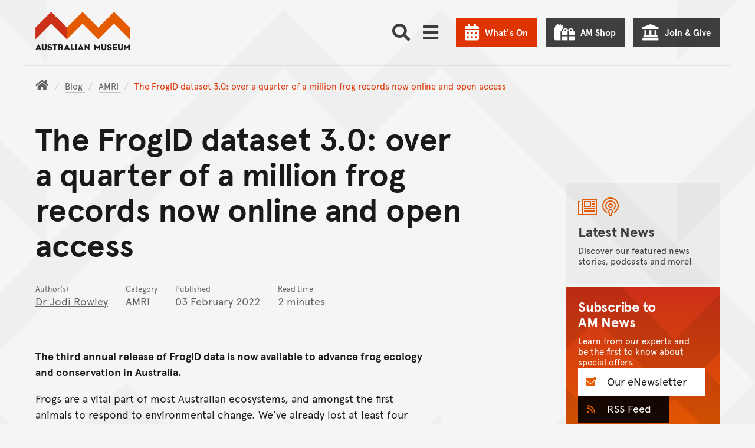

--- FILE ---
content_type: text/javascript; charset="utf-8"
request_url: https://media.australian.museum/static/dist/animal_finder-c34d80c566ac4f429660.js
body_size: 30691
content:
(()=>{var t={3144:(t,e,r)=>{"use strict";var n=r(6743),o=r(1002),i=r(76),s=r(7119);t.exports=s||n.call(i,o)},1002:t=>{"use strict";t.exports=Function.prototype.apply},76:t=>{"use strict";t.exports=Function.prototype.call},3126:(t,e,r)=>{"use strict";var n=r(6743),o=r(9675),i=r(76),s=r(3144);t.exports=function(t){if(t.length<1||"function"!=typeof t[0])throw new o("a function is required");return s(n,i,t)}},7119:t=>{"use strict";t.exports="undefined"!=typeof Reflect&&Reflect&&Reflect.apply},8075:(t,e,r)=>{"use strict";var n=r(453),o=r(487),i=o(n("String.prototype.indexOf"));t.exports=function(t,e){var r=n(t,!!e);return"function"==typeof r&&i(t,".prototype.")>-1?o(r):r}},487:(t,e,r)=>{"use strict";var n=r(6743),o=r(453),i=o("%Function.prototype.apply%"),s=o("%Function.prototype.call%"),a=o("%Reflect.apply%",!0)||n.call(s,i),c=o("%Object.getOwnPropertyDescriptor%",!0),u=o("%Object.defineProperty%",!0),p=o("%Math.max%");if(u)try{u({},"a",{value:1})}catch(t){u=null}t.exports=function(t){var e=a(n,s,arguments);return c&&u&&c(e,"length").configurable&&u(e,"length",{value:1+p(0,t.length-(arguments.length-1))}),e};var l=function(){return a(n,i,arguments)};u?u(t.exports,"apply",{value:l}):t.exports.apply=l},5971:t=>{function e(t){if(t)return function(t){for(var r in e.prototype)t[r]=e.prototype[r];return t}(t)}t.exports=e,e.prototype.on=e.prototype.addEventListener=function(t,e){return this._callbacks=this._callbacks||{},(this._callbacks["$"+t]=this._callbacks["$"+t]||[]).push(e),this},e.prototype.once=function(t,e){function r(){this.off(t,r),e.apply(this,arguments)}return r.fn=e,this.on(t,r),this},e.prototype.off=e.prototype.removeListener=e.prototype.removeAllListeners=e.prototype.removeEventListener=function(t,e){if(this._callbacks=this._callbacks||{},0==arguments.length)return this._callbacks={},this;var r,n=this._callbacks["$"+t];if(!n)return this;if(1==arguments.length)return delete this._callbacks["$"+t],this;for(var o=0;o<n.length;o++)if((r=n[o])===e||r.fn===e){n.splice(o,1);break}return 0===n.length&&delete this._callbacks["$"+t],this},e.prototype.emit=function(t){this._callbacks=this._callbacks||{};for(var e=new Array(arguments.length-1),r=this._callbacks["$"+t],n=1;n<arguments.length;n++)e[n-1]=arguments[n];if(r){n=0;for(var o=(r=r.slice(0)).length;n<o;++n)r[n].apply(this,e)}return this},e.prototype.listeners=function(t){return this._callbacks=this._callbacks||{},this._callbacks["$"+t]||[]},e.prototype.hasListeners=function(t){return!!this.listeners(t).length}},1991:(t,e,r)=>{"use strict";var n=r(3858);r(2614),t.exports=n},7357:(t,e,r)=>{"use strict";r(624),r(8665),r(5086),r(9193),r(5880),r(5773),r(3396),r(9979);var n=r(9720);t.exports=n.Promise},4601:(t,e,r)=>{"use strict";var n=r(8420),o=r(3838),i=TypeError;t.exports=function(t){if(n(t))return t;throw i(o(t)+" is not a function")}},7849:(t,e,r)=>{"use strict";var n=r(1466),o=r(3838),i=TypeError;t.exports=function(t){if(n(t))return t;throw i(o(t)+" is not a constructor")}},7473:(t,e,r)=>{"use strict";var n=r(8420),o=String,i=TypeError;t.exports=function(t){if("object"==typeof t||n(t))return t;throw i("Can't set "+o(t)+" as a prototype")}},298:(t,e,r)=>{"use strict";var n=r(1602),o=r(3105),i=r(3610).f,s=n("unscopables"),a=Array.prototype;void 0===a[s]&&i(a,s,{configurable:!0,value:o(null)}),t.exports=function(t){a[s][t]=!0}},5190:(t,e,r)=>{"use strict";var n=r(7658),o=TypeError;t.exports=function(t,e){if(n(e,t))return t;throw o("Incorrect invocation")}},3938:(t,e,r)=>{"use strict";var n=r(5335),o=String,i=TypeError;t.exports=function(t){if(n(t))return t;throw i(o(t)+" is not an object")}},8186:(t,e,r)=>{"use strict";var n=r(5476),o=r(6539),i=r(3493),s=function(t){return function(e,r,s){var a,c=n(e),u=i(c),p=o(s,u);if(t&&r!=r){for(;u>p;)if((a=c[p++])!=a)return!0}else for(;u>p;p++)if((t||p in c)&&c[p]===r)return t||p||0;return!t&&-1}};t.exports={includes:s(!0),indexOf:s(!1)}},9609:(t,e,r)=>{"use strict";var n=r(281);t.exports=n([].slice)},7499:(t,e,r)=>{"use strict";var n=r(1602)("iterator"),o=!1;try{var i=0,s={next:function(){return{done:!!i++}},return:function(){o=!0}};s[n]=function(){return this},Array.from(s,(function(){throw 2}))}catch(t){}t.exports=function(t,e){try{if(!e&&!o)return!1}catch(t){return!1}var r=!1;try{var i={};i[n]=function(){return{next:function(){return{done:r=!0}}}},t(i)}catch(t){}return r}},8569:(t,e,r)=>{"use strict";var n=r(281),o=n({}.toString),i=n("".slice);t.exports=function(t){return i(o(t),8,-1)}},3062:(t,e,r)=>{"use strict";var n=r(3129),o=r(8420),i=r(8569),s=r(1602)("toStringTag"),a=Object,c="Arguments"===i(function(){return arguments}());t.exports=n?i:function(t){var e,r,n;return void 0===t?"Undefined":null===t?"Null":"string"==typeof(r=function(t,e){try{return t[e]}catch(t){}}(e=a(t),s))?r:c?i(e):"Object"===(n=i(e))&&o(e.callee)?"Arguments":n}},4361:(t,e,r)=>{"use strict";var n=r(6490),o=r(5816),i=r(7632),s=r(3610);t.exports=function(t,e,r){for(var a=o(e),c=s.f,u=i.f,p=0;p<a.length;p++){var l=a[p];n(t,l)||r&&n(r,l)||c(t,l,u(e,l))}}},7168:(t,e,r)=>{"use strict";var n=r(2074);t.exports=!n((function(){function t(){}return t.prototype.constructor=null,Object.getPrototypeOf(new t)!==t.prototype}))},8296:t=>{"use strict";t.exports=function(t,e){return{value:t,done:e}}},7712:(t,e,r)=>{"use strict";var n=r(5077),o=r(3610),i=r(6843);t.exports=n?function(t,e,r){return o.f(t,e,i(1,r))}:function(t,e,r){return t[e]=r,t}},6843:t=>{"use strict";t.exports=function(t,e){return{enumerable:!(1&t),configurable:!(2&t),writable:!(4&t),value:e}}},6477:(t,e,r)=>{"use strict";var n=r(8218),o=r(3610);t.exports=function(t,e,r){return r.get&&n(r.get,e,{getter:!0}),r.set&&n(r.set,e,{setter:!0}),o.f(t,e,r)}},7485:(t,e,r)=>{"use strict";var n=r(8420),o=r(3610),i=r(8218),s=r(9430);t.exports=function(t,e,r,a){a||(a={});var c=a.enumerable,u=void 0!==a.name?a.name:e;if(n(r)&&i(r,u,a),a.global)c?t[e]=r:s(e,r);else{try{a.unsafe?t[e]&&(c=!0):delete t[e]}catch(t){}c?t[e]=r:o.f(t,e,{value:r,enumerable:!1,configurable:!a.nonConfigurable,writable:!a.nonWritable})}return t}},9430:(t,e,r)=>{"use strict";var n=r(200),o=Object.defineProperty;t.exports=function(t,e){try{o(n,t,{value:e,configurable:!0,writable:!0})}catch(r){n[t]=e}return e}},5077:(t,e,r)=>{"use strict";var n=r(2074);t.exports=!n((function(){return 7!==Object.defineProperty({},1,{get:function(){return 7}})[1]}))},6568:t=>{"use strict";var e="object"==typeof document&&document.all,r=void 0===e&&void 0!==e;t.exports={all:e,IS_HTMLDDA:r}},3262:(t,e,r)=>{"use strict";var n=r(200),o=r(5335),i=n.document,s=o(i)&&o(i.createElement);t.exports=function(t){return s?i.createElement(t):{}}},5549:t=>{"use strict";t.exports={CSSRuleList:0,CSSStyleDeclaration:0,CSSValueList:0,ClientRectList:0,DOMRectList:0,DOMStringList:0,DOMTokenList:1,DataTransferItemList:0,FileList:0,HTMLAllCollection:0,HTMLCollection:0,HTMLFormElement:0,HTMLSelectElement:0,MediaList:0,MimeTypeArray:0,NamedNodeMap:0,NodeList:1,PaintRequestList:0,Plugin:0,PluginArray:0,SVGLengthList:0,SVGNumberList:0,SVGPathSegList:0,SVGPointList:0,SVGStringList:0,SVGTransformList:0,SourceBufferList:0,StyleSheetList:0,TextTrackCueList:0,TextTrackList:0,TouchList:0}},2975:(t,e,r)=>{"use strict";var n=r(3262)("span").classList,o=n&&n.constructor&&n.constructor.prototype;t.exports=o===Object.prototype?void 0:o},8523:(t,e,r)=>{"use strict";var n=r(419),o=r(5223);t.exports=!n&&!o&&"object"==typeof window&&"object"==typeof document},419:t=>{"use strict";t.exports="object"==typeof Deno&&Deno&&"object"==typeof Deno.version},2671:(t,e,r)=>{"use strict";var n=r(7061);t.exports=/ipad|iphone|ipod/i.test(n)&&"undefined"!=typeof Pebble},2050:(t,e,r)=>{"use strict";var n=r(7061);t.exports=/(?:ipad|iphone|ipod).*applewebkit/i.test(n)},5223:(t,e,r)=>{"use strict";var n=r(200),o=r(8569);t.exports="process"===o(n.process)},4318:(t,e,r)=>{"use strict";var n=r(7061);t.exports=/web0s(?!.*chrome)/i.test(n)},7061:t=>{"use strict";t.exports="undefined"!=typeof navigator&&String(navigator.userAgent)||""},6845:(t,e,r)=>{"use strict";var n,o,i=r(200),s=r(7061),a=i.process,c=i.Deno,u=a&&a.versions||c&&c.version,p=u&&u.v8;p&&(o=(n=p.split("."))[0]>0&&n[0]<4?1:+(n[0]+n[1])),!o&&s&&(!(n=s.match(/Edge\/(\d+)/))||n[1]>=74)&&(n=s.match(/Chrome\/(\d+)/))&&(o=+n[1]),t.exports=o},290:t=>{"use strict";t.exports=["constructor","hasOwnProperty","isPrototypeOf","propertyIsEnumerable","toLocaleString","toString","valueOf"]},6452:(t,e,r)=>{"use strict";var n=r(281),o=Error,i=n("".replace),s=String(o("zxcasd").stack),a=/\n\s*at [^:]*:[^\n]*/,c=a.test(s);t.exports=function(t,e){if(c&&"string"==typeof t&&!o.prepareStackTrace)for(;e--;)t=i(t,a,"");return t}},7102:(t,e,r)=>{"use strict";var n=r(7712),o=r(6452),i=r(462),s=Error.captureStackTrace;t.exports=function(t,e,r,a){i&&(s?s(t,e):n(t,"stack",o(r,a)))}},462:(t,e,r)=>{"use strict";var n=r(2074),o=r(6843);t.exports=!n((function(){var t=Error("a");return!("stack"in t)||(Object.defineProperty(t,"stack",o(1,7)),7!==t.stack)}))},1605:(t,e,r)=>{"use strict";var n=r(200),o=r(7632).f,i=r(7712),s=r(7485),a=r(9430),c=r(4361),u=r(4977);t.exports=function(t,e){var r,p,l,f,y,h=t.target,d=t.global,v=t.stat;if(r=d?n:v?n[h]||a(h,{}):(n[h]||{}).prototype)for(p in e){if(f=e[p],l=t.dontCallGetSet?(y=o(r,p))&&y.value:r[p],!u(d?p:h+(v?".":"#")+p,t.forced)&&void 0!==l){if(typeof f==typeof l)continue;c(f,l)}(t.sham||l&&l.sham)&&i(f,"sham",!0),s(r,p,f,t)}}},2074:t=>{"use strict";t.exports=function(t){try{return!!t()}catch(t){return!0}}},9070:(t,e,r)=>{"use strict";var n=r(8823),o=Function.prototype,i=o.apply,s=o.call;t.exports="object"==typeof Reflect&&Reflect.apply||(n?s.bind(i):function(){return s.apply(i,arguments)})},6885:(t,e,r)=>{"use strict";var n=r(3091),o=r(4601),i=r(8823),s=n(n.bind);t.exports=function(t,e){return o(t),void 0===e?t:i?s(t,e):function(){return t.apply(e,arguments)}}},8823:(t,e,r)=>{"use strict";var n=r(2074);t.exports=!n((function(){var t=function(){}.bind();return"function"!=typeof t||t.hasOwnProperty("prototype")}))},2368:(t,e,r)=>{"use strict";var n=r(8823),o=Function.prototype.call;t.exports=n?o.bind(o):function(){return o.apply(o,arguments)}},2071:(t,e,r)=>{"use strict";var n=r(5077),o=r(6490),i=Function.prototype,s=n&&Object.getOwnPropertyDescriptor,a=o(i,"name"),c=a&&"something"===function(){}.name,u=a&&(!n||n&&s(i,"name").configurable);t.exports={EXISTS:a,PROPER:c,CONFIGURABLE:u}},1385:(t,e,r)=>{"use strict";var n=r(281),o=r(4601);t.exports=function(t,e,r){try{return n(o(Object.getOwnPropertyDescriptor(t,e)[r]))}catch(t){}}},3091:(t,e,r)=>{"use strict";var n=r(8569),o=r(281);t.exports=function(t){if("Function"===n(t))return o(t)}},281:(t,e,r)=>{"use strict";var n=r(8823),o=Function.prototype,i=o.call,s=n&&o.bind.bind(i,i);t.exports=n?s:function(t){return function(){return i.apply(t,arguments)}}},6492:(t,e,r)=>{"use strict";var n=r(200),o=r(8420);t.exports=function(t,e){return arguments.length<2?(r=n[t],o(r)?r:void 0):n[t]&&n[t][e];var r}},1898:(t,e,r)=>{"use strict";var n=r(3062),o=r(6457),i=r(8406),s=r(2228),a=r(1602)("iterator");t.exports=function(t){if(!i(t))return o(t,a)||o(t,"@@iterator")||s[n(t)]}},9526:(t,e,r)=>{"use strict";var n=r(2368),o=r(4601),i=r(3938),s=r(3838),a=r(1898),c=TypeError;t.exports=function(t,e){var r=arguments.length<2?a(t):e;if(o(r))return i(n(r,t));throw c(s(t)+" is not iterable")}},6457:(t,e,r)=>{"use strict";var n=r(4601),o=r(8406);t.exports=function(t,e){var r=t[e];return o(r)?void 0:n(r)}},200:function(t,e,r){"use strict";var n=function(t){return t&&t.Math===Math&&t};t.exports=n("object"==typeof globalThis&&globalThis)||n("object"==typeof window&&window)||n("object"==typeof self&&self)||n("object"==typeof r.g&&r.g)||function(){return this}()||this||Function("return this")()},6490:(t,e,r)=>{"use strict";var n=r(281),o=r(2612),i=n({}.hasOwnProperty);t.exports=Object.hasOwn||function(t,e){return i(o(t),e)}},7708:t=>{"use strict";t.exports={}},9778:t=>{"use strict";t.exports=function(t,e){try{1===arguments.length?console.error(t):console.error(t,e)}catch(t){}}},8890:(t,e,r)=>{"use strict";var n=r(6492);t.exports=n("document","documentElement")},7694:(t,e,r)=>{"use strict";var n=r(5077),o=r(2074),i=r(3262);t.exports=!n&&!o((function(){return 7!==Object.defineProperty(i("div"),"a",{get:function(){return 7}}).a}))},8664:(t,e,r)=>{"use strict";var n=r(281),o=r(2074),i=r(8569),s=Object,a=n("".split);t.exports=o((function(){return!s("z").propertyIsEnumerable(0)}))?function(t){return"String"===i(t)?a(t,""):s(t)}:s},9965:(t,e,r)=>{"use strict";var n=r(281),o=r(8420),i=r(9310),s=n(Function.toString);o(i.inspectSource)||(i.inspectSource=function(t){return s(t)}),t.exports=i.inspectSource},5833:(t,e,r)=>{"use strict";var n=r(5335),o=r(7712);t.exports=function(t,e){n(e)&&"cause"in e&&o(t,"cause",e.cause)}},9206:(t,e,r)=>{"use strict";var n,o,i,s=r(8369),a=r(200),c=r(5335),u=r(7712),p=r(6490),l=r(9310),f=r(5904),y=r(7708),h="Object already initialized",d=a.TypeError,v=a.WeakMap;if(s||l.state){var m=l.state||(l.state=new v);m.get=m.get,m.has=m.has,m.set=m.set,n=function(t,e){if(m.has(t))throw d(h);return e.facade=t,m.set(t,e),e},o=function(t){return m.get(t)||{}},i=function(t){return m.has(t)}}else{var g=f("state");y[g]=!0,n=function(t,e){if(p(t,g))throw d(h);return e.facade=t,u(t,g,e),e},o=function(t){return p(t,g)?t[g]:{}},i=function(t){return p(t,g)}}t.exports={set:n,get:o,has:i,enforce:function(t){return i(t)?o(t):n(t,{})},getterFor:function(t){return function(e){var r;if(!c(e)||(r=o(e)).type!==t)throw d("Incompatible receiver, "+t+" required");return r}}}},9034:(t,e,r)=>{"use strict";var n=r(1602),o=r(2228),i=n("iterator"),s=Array.prototype;t.exports=function(t){return void 0!==t&&(o.Array===t||s[i]===t)}},8420:(t,e,r)=>{"use strict";var n=r(6568),o=n.all;t.exports=n.IS_HTMLDDA?function(t){return"function"==typeof t||t===o}:function(t){return"function"==typeof t}},1466:(t,e,r)=>{"use strict";var n=r(281),o=r(2074),i=r(8420),s=r(3062),a=r(6492),c=r(9965),u=function(){},p=[],l=a("Reflect","construct"),f=/^\s*(?:class|function)\b/,y=n(f.exec),h=!f.exec(u),d=function(t){if(!i(t))return!1;try{return l(u,p,t),!0}catch(t){return!1}},v=function(t){if(!i(t))return!1;switch(s(t)){case"AsyncFunction":case"GeneratorFunction":case"AsyncGeneratorFunction":return!1}try{return h||!!y(f,c(t))}catch(t){return!0}};v.sham=!0,t.exports=!l||o((function(){var t;return d(d.call)||!d(Object)||!d((function(){t=!0}))||t}))?v:d},4977:(t,e,r)=>{"use strict";var n=r(2074),o=r(8420),i=/#|\.prototype\./,s=function(t,e){var r=c[a(t)];return r===p||r!==u&&(o(e)?n(e):!!e)},a=s.normalize=function(t){return String(t).replace(i,".").toLowerCase()},c=s.data={},u=s.NATIVE="N",p=s.POLYFILL="P";t.exports=s},8406:t=>{"use strict";t.exports=function(t){return null==t}},5335:(t,e,r)=>{"use strict";var n=r(8420),o=r(6568),i=o.all;t.exports=o.IS_HTMLDDA?function(t){return"object"==typeof t?null!==t:n(t)||t===i}:function(t){return"object"==typeof t?null!==t:n(t)}},6926:t=>{"use strict";t.exports=!1},2328:(t,e,r)=>{"use strict";var n=r(6492),o=r(8420),i=r(7658),s=r(5225),a=Object;t.exports=s?function(t){return"symbol"==typeof t}:function(t){var e=n("Symbol");return o(e)&&i(e.prototype,a(t))}},2929:(t,e,r)=>{"use strict";var n=r(6885),o=r(2368),i=r(3938),s=r(3838),a=r(9034),c=r(3493),u=r(7658),p=r(9526),l=r(1898),f=r(9868),y=TypeError,h=function(t,e){this.stopped=t,this.result=e},d=h.prototype;t.exports=function(t,e,r){var v,m,g,b,w,x,S,O=r&&r.that,j=!(!r||!r.AS_ENTRIES),_=!(!r||!r.IS_RECORD),E=!(!r||!r.IS_ITERATOR),A=!(!r||!r.INTERRUPTED),P=n(e,O),T=function(t){return v&&f(v,"normal",t),new h(!0,t)},R=function(t){return j?(i(t),A?P(t[0],t[1],T):P(t[0],t[1])):A?P(t,T):P(t)};if(_)v=t.iterator;else if(E)v=t;else{if(!(m=l(t)))throw y(s(t)+" is not iterable");if(a(m)){for(g=0,b=c(t);b>g;g++)if((w=R(t[g]))&&u(d,w))return w;return new h(!1)}v=p(t,m)}for(x=_?t.next:v.next;!(S=o(x,v)).done;){try{w=R(S.value)}catch(t){f(v,"throw",t)}if("object"==typeof w&&w&&u(d,w))return w}return new h(!1)}},9868:(t,e,r)=>{"use strict";var n=r(2368),o=r(3938),i=r(6457);t.exports=function(t,e,r){var s,a;o(t);try{if(!(s=i(t,"return"))){if("throw"===e)throw r;return r}s=n(s,t)}catch(t){a=!0,s=t}if("throw"===e)throw r;if(a)throw s;return o(s),r}},8287:(t,e,r)=>{"use strict";var n=r(9306).IteratorPrototype,o=r(3105),i=r(6843),s=r(5282),a=r(2228),c=function(){return this};t.exports=function(t,e,r,u){var p=e+" Iterator";return t.prototype=o(n,{next:i(+!u,r)}),s(t,p,!1,!0),a[p]=c,t}},6409:(t,e,r)=>{"use strict";var n=r(1605),o=r(2368),i=r(6926),s=r(2071),a=r(8420),c=r(8287),u=r(7970),p=r(9686),l=r(5282),f=r(7712),y=r(7485),h=r(1602),d=r(2228),v=r(9306),m=s.PROPER,g=s.CONFIGURABLE,b=v.IteratorPrototype,w=v.BUGGY_SAFARI_ITERATORS,x=h("iterator"),S="keys",O="values",j="entries",_=function(){return this};t.exports=function(t,e,r,s,h,v,E){c(r,e,s);var A,P,T,R=function(t){if(t===h&&F)return F;if(!w&&t&&t in C)return C[t];switch(t){case S:case O:case j:return function(){return new r(this,t)}}return function(){return new r(this)}},k=e+" Iterator",I=!1,C=t.prototype,N=C[x]||C["@@iterator"]||h&&C[h],F=!w&&N||R(h),L="Array"===e&&C.entries||N;if(L&&(A=u(L.call(new t)))!==Object.prototype&&A.next&&(i||u(A)===b||(p?p(A,b):a(A[x])||y(A,x,_)),l(A,k,!0,!0),i&&(d[k]=_)),m&&h===O&&N&&N.name!==O&&(!i&&g?f(C,"name",O):(I=!0,F=function(){return o(N,this)})),h)if(P={values:R(O),keys:v?F:R(S),entries:R(j)},E)for(T in P)(w||I||!(T in C))&&y(C,T,P[T]);else n({target:e,proto:!0,forced:w||I},P);return i&&!E||C[x]===F||y(C,x,F,{name:h}),d[e]=F,P}},9306:(t,e,r)=>{"use strict";var n,o,i,s=r(2074),a=r(8420),c=r(5335),u=r(3105),p=r(7970),l=r(7485),f=r(1602),y=r(6926),h=f("iterator"),d=!1;[].keys&&("next"in(i=[].keys())?(o=p(p(i)))!==Object.prototype&&(n=o):d=!0),!c(n)||s((function(){var t={};return n[h].call(t)!==t}))?n={}:y&&(n=u(n)),a(n[h])||l(n,h,(function(){return this})),t.exports={IteratorPrototype:n,BUGGY_SAFARI_ITERATORS:d}},2228:t=>{"use strict";t.exports={}},3493:(t,e,r)=>{"use strict";var n=r(3747);t.exports=function(t){return n(t.length)}},8218:(t,e,r)=>{"use strict";var n=r(281),o=r(2074),i=r(8420),s=r(6490),a=r(5077),c=r(2071).CONFIGURABLE,u=r(9965),p=r(9206),l=p.enforce,f=p.get,y=String,h=Object.defineProperty,d=n("".slice),v=n("".replace),m=n([].join),g=a&&!o((function(){return 8!==h((function(){}),"length",{value:8}).length})),b=String(String).split("String"),w=t.exports=function(t,e,r){"Symbol("===d(y(e),0,7)&&(e="["+v(y(e),/^Symbol\(([^)]*)\)/,"$1")+"]"),r&&r.getter&&(e="get "+e),r&&r.setter&&(e="set "+e),(!s(t,"name")||c&&t.name!==e)&&(a?h(t,"name",{value:e,configurable:!0}):t.name=e),g&&r&&s(r,"arity")&&t.length!==r.arity&&h(t,"length",{value:r.arity});try{r&&s(r,"constructor")&&r.constructor?a&&h(t,"prototype",{writable:!1}):t.prototype&&(t.prototype=void 0)}catch(t){}var n=l(t);return s(n,"source")||(n.source=m(b,"string"==typeof e?e:"")),t};Function.prototype.toString=w((function(){return i(this)&&f(this).source||u(this)}),"toString")},9830:t=>{"use strict";var e=Math.ceil,r=Math.floor;t.exports=Math.trunc||function(t){var n=+t;return(n>0?r:e)(n)}},7462:(t,e,r)=>{"use strict";var n,o,i,s,a,c=r(200),u=r(6885),p=r(7632).f,l=r(4922).set,f=r(7600),y=r(2050),h=r(2671),d=r(4318),v=r(5223),m=c.MutationObserver||c.WebKitMutationObserver,g=c.document,b=c.process,w=c.Promise,x=p(c,"queueMicrotask"),S=x&&x.value;if(!S){var O=new f,j=function(){var t,e;for(v&&(t=b.domain)&&t.exit();e=O.get();)try{e()}catch(t){throw O.head&&n(),t}t&&t.enter()};y||v||d||!m||!g?!h&&w&&w.resolve?((s=w.resolve(void 0)).constructor=w,a=u(s.then,s),n=function(){a(j)}):v?n=function(){b.nextTick(j)}:(l=u(l,c),n=function(){l(j)}):(o=!0,i=g.createTextNode(""),new m(j).observe(i,{characterData:!0}),n=function(){i.data=o=!o}),S=function(t){O.head||n(),O.add(t)}}t.exports=S},9836:(t,e,r)=>{"use strict";var n=r(4601),o=TypeError,i=function(t){var e,r;this.promise=new t((function(t,n){if(void 0!==e||void 0!==r)throw o("Bad Promise constructor");e=t,r=n})),this.resolve=n(e),this.reject=n(r)};t.exports.f=function(t){return new i(t)}},610:(t,e,r)=>{"use strict";var n=r(5362);t.exports=function(t,e){return void 0===t?arguments.length<2?"":e:n(t)}},3105:(t,e,r)=>{"use strict";var n,o=r(3938),i=r(5318),s=r(290),a=r(7708),c=r(8890),u=r(3262),p=r(5904),l="prototype",f="script",y=p("IE_PROTO"),h=function(){},d=function(t){return"<"+f+">"+t+"</"+f+">"},v=function(t){t.write(d("")),t.close();var e=t.parentWindow.Object;return t=null,e},m=function(){try{n=new ActiveXObject("htmlfile")}catch(t){}var t,e,r;m="undefined"!=typeof document?document.domain&&n?v(n):(e=u("iframe"),r="java"+f+":",e.style.display="none",c.appendChild(e),e.src=String(r),(t=e.contentWindow.document).open(),t.write(d("document.F=Object")),t.close(),t.F):v(n);for(var o=s.length;o--;)delete m[l][s[o]];return m()};a[y]=!0,t.exports=Object.create||function(t,e){var r;return null!==t?(h[l]=o(t),r=new h,h[l]=null,r[y]=t):r=m(),void 0===e?r:i.f(r,e)}},5318:(t,e,r)=>{"use strict";var n=r(5077),o=r(4491),i=r(3610),s=r(3938),a=r(5476),c=r(1641);e.f=n&&!o?Object.defineProperties:function(t,e){s(t);for(var r,n=a(e),o=c(e),u=o.length,p=0;u>p;)i.f(t,r=o[p++],n[r]);return t}},3610:(t,e,r)=>{"use strict";var n=r(5077),o=r(7694),i=r(4491),s=r(3938),a=r(6032),c=TypeError,u=Object.defineProperty,p=Object.getOwnPropertyDescriptor,l="enumerable",f="configurable",y="writable";e.f=n?i?function(t,e,r){if(s(t),e=a(e),s(r),"function"==typeof t&&"prototype"===e&&"value"in r&&y in r&&!r[y]){var n=p(t,e);n&&n[y]&&(t[e]=r.value,r={configurable:f in r?r[f]:n[f],enumerable:l in r?r[l]:n[l],writable:!1})}return u(t,e,r)}:u:function(t,e,r){if(s(t),e=a(e),s(r),o)try{return u(t,e,r)}catch(t){}if("get"in r||"set"in r)throw c("Accessors not supported");return"value"in r&&(t[e]=r.value),t}},7632:(t,e,r)=>{"use strict";var n=r(5077),o=r(2368),i=r(9304),s=r(6843),a=r(5476),c=r(6032),u=r(6490),p=r(7694),l=Object.getOwnPropertyDescriptor;e.f=n?l:function(t,e){if(t=a(t),e=c(e),p)try{return l(t,e)}catch(t){}if(u(t,e))return s(!o(i.f,t,e),t[e])}},4789:(t,e,r)=>{"use strict";var n=r(6347),o=r(290).concat("length","prototype");e.f=Object.getOwnPropertyNames||function(t){return n(t,o)}},8916:(t,e)=>{"use strict";e.f=Object.getOwnPropertySymbols},7970:(t,e,r)=>{"use strict";var n=r(6490),o=r(8420),i=r(2612),s=r(5904),a=r(7168),c=s("IE_PROTO"),u=Object,p=u.prototype;t.exports=a?u.getPrototypeOf:function(t){var e=i(t);if(n(e,c))return e[c];var r=e.constructor;return o(r)&&e instanceof r?r.prototype:e instanceof u?p:null}},7658:(t,e,r)=>{"use strict";var n=r(281);t.exports=n({}.isPrototypeOf)},6347:(t,e,r)=>{"use strict";var n=r(281),o=r(6490),i=r(5476),s=r(8186).indexOf,a=r(7708),c=n([].push);t.exports=function(t,e){var r,n=i(t),u=0,p=[];for(r in n)!o(a,r)&&o(n,r)&&c(p,r);for(;e.length>u;)o(n,r=e[u++])&&(~s(p,r)||c(p,r));return p}},1641:(t,e,r)=>{"use strict";var n=r(6347),o=r(290);t.exports=Object.keys||function(t){return n(t,o)}},9304:(t,e)=>{"use strict";var r={}.propertyIsEnumerable,n=Object.getOwnPropertyDescriptor,o=n&&!r.call({1:2},1);e.f=o?function(t){var e=n(this,t);return!!e&&e.enumerable}:r},9686:(t,e,r)=>{"use strict";var n=r(1385),o=r(3938),i=r(7473);t.exports=Object.setPrototypeOf||("__proto__"in{}?function(){var t,e=!1,r={};try{(t=n(Object.prototype,"__proto__","set"))(r,[]),e=r instanceof Array}catch(t){}return function(r,n){return o(r),i(n),e?t(r,n):r.__proto__=n,r}}():void 0)},4972:(t,e,r)=>{"use strict";var n=r(3129),o=r(3062);t.exports=n?{}.toString:function(){return"[object "+o(this)+"]"}},9751:(t,e,r)=>{"use strict";var n=r(2368),o=r(8420),i=r(5335),s=TypeError;t.exports=function(t,e){var r,a;if("string"===e&&o(r=t.toString)&&!i(a=n(r,t)))return a;if(o(r=t.valueOf)&&!i(a=n(r,t)))return a;if("string"!==e&&o(r=t.toString)&&!i(a=n(r,t)))return a;throw s("Can't convert object to primitive value")}},5816:(t,e,r)=>{"use strict";var n=r(6492),o=r(281),i=r(4789),s=r(8916),a=r(3938),c=o([].concat);t.exports=n("Reflect","ownKeys")||function(t){var e=i.f(a(t)),r=s.f;return r?c(e,r(t)):e}},9720:(t,e,r)=>{"use strict";var n=r(200);t.exports=n},242:t=>{"use strict";t.exports=function(t){try{return{error:!1,value:t()}}catch(t){return{error:!0,value:t}}}},9053:(t,e,r)=>{"use strict";var n=r(200),o=r(2413),i=r(8420),s=r(4977),a=r(9965),c=r(1602),u=r(8523),p=r(419),l=r(6926),f=r(6845),y=o&&o.prototype,h=c("species"),d=!1,v=i(n.PromiseRejectionEvent),m=s("Promise",(function(){var t=a(o),e=t!==String(o);if(!e&&66===f)return!0;if(l&&(!y.catch||!y.finally))return!0;if(!f||f<51||!/native code/.test(t)){var r=new o((function(t){t(1)})),n=function(t){t((function(){}),(function(){}))};if((r.constructor={})[h]=n,!(d=r.then((function(){}))instanceof n))return!0}return!e&&(u||p)&&!v}));t.exports={CONSTRUCTOR:m,REJECTION_EVENT:v,SUBCLASSING:d}},2413:(t,e,r)=>{"use strict";var n=r(200);t.exports=n.Promise},9803:(t,e,r)=>{"use strict";var n=r(3938),o=r(5335),i=r(9836);t.exports=function(t,e){if(n(t),o(e)&&e.constructor===t)return e;var r=i.f(t);return(0,r.resolve)(e),r.promise}},9772:(t,e,r)=>{"use strict";var n=r(2413),o=r(7499),i=r(9053).CONSTRUCTOR;t.exports=i||!o((function(t){n.all(t).then(void 0,(function(){}))}))},7600:t=>{"use strict";var e=function(){this.head=null,this.tail=null};e.prototype={add:function(t){var e={item:t,next:null},r=this.tail;r?r.next=e:this.head=e,this.tail=e},get:function(){var t=this.head;if(t)return null===(this.head=t.next)&&(this.tail=null),t.item}},t.exports=e},1229:(t,e,r)=>{"use strict";var n=r(8406),o=TypeError;t.exports=function(t){if(n(t))throw o("Can't call method on "+t);return t}},3524:(t,e,r)=>{"use strict";var n=r(6492),o=r(6477),i=r(1602),s=r(5077),a=i("species");t.exports=function(t){var e=n(t);s&&e&&!e[a]&&o(e,a,{configurable:!0,get:function(){return this}})}},5282:(t,e,r)=>{"use strict";var n=r(3610).f,o=r(6490),i=r(1602)("toStringTag");t.exports=function(t,e,r){t&&!r&&(t=t.prototype),t&&!o(t,i)&&n(t,i,{configurable:!0,value:e})}},5904:(t,e,r)=>{"use strict";var n=r(2),o=r(665),i=n("keys");t.exports=function(t){return i[t]||(i[t]=o(t))}},9310:(t,e,r)=>{"use strict";var n=r(200),o=r(9430),i="__core-js_shared__",s=n[i]||o(i,{});t.exports=s},2:(t,e,r)=>{"use strict";var n=r(6926),o=r(9310);(t.exports=function(t,e){return o[t]||(o[t]=void 0!==e?e:{})})("versions",[]).push({version:"3.32.2",mode:n?"pure":"global",copyright:"© 2014-2023 Denis Pushkarev (zloirock.ru)",license:"https://github.com/zloirock/core-js/blob/v3.32.2/LICENSE",source:"https://github.com/zloirock/core-js"})},3444:(t,e,r)=>{"use strict";var n=r(3938),o=r(7849),i=r(8406),s=r(1602)("species");t.exports=function(t,e){var r,a=n(t).constructor;return void 0===a||i(r=n(a)[s])?e:o(r)}},7804:(t,e,r)=>{"use strict";var n=r(281),o=r(9328),i=r(5362),s=r(1229),a=n("".charAt),c=n("".charCodeAt),u=n("".slice),p=function(t){return function(e,r){var n,p,l=i(s(e)),f=o(r),y=l.length;return f<0||f>=y?t?"":void 0:(n=c(l,f))<55296||n>56319||f+1===y||(p=c(l,f+1))<56320||p>57343?t?a(l,f):n:t?u(l,f,f+2):p-56320+(n-55296<<10)+65536}};t.exports={codeAt:p(!1),charAt:p(!0)}},2072:(t,e,r)=>{"use strict";var n=r(6845),o=r(2074),i=r(200).String;t.exports=!!Object.getOwnPropertySymbols&&!o((function(){var t=Symbol("symbol detection");return!i(t)||!(Object(t)instanceof Symbol)||!Symbol.sham&&n&&n<41}))},4922:(t,e,r)=>{"use strict";var n,o,i,s,a=r(200),c=r(9070),u=r(6885),p=r(8420),l=r(6490),f=r(2074),y=r(8890),h=r(9609),d=r(3262),v=r(6589),m=r(2050),g=r(5223),b=a.setImmediate,w=a.clearImmediate,x=a.process,S=a.Dispatch,O=a.Function,j=a.MessageChannel,_=a.String,E=0,A={},P="onreadystatechange";f((function(){n=a.location}));var T=function(t){if(l(A,t)){var e=A[t];delete A[t],e()}},R=function(t){return function(){T(t)}},k=function(t){T(t.data)},I=function(t){a.postMessage(_(t),n.protocol+"//"+n.host)};b&&w||(b=function(t){v(arguments.length,1);var e=p(t)?t:O(t),r=h(arguments,1);return A[++E]=function(){c(e,void 0,r)},o(E),E},w=function(t){delete A[t]},g?o=function(t){x.nextTick(R(t))}:S&&S.now?o=function(t){S.now(R(t))}:j&&!m?(s=(i=new j).port2,i.port1.onmessage=k,o=u(s.postMessage,s)):a.addEventListener&&p(a.postMessage)&&!a.importScripts&&n&&"file:"!==n.protocol&&!f(I)?(o=I,a.addEventListener("message",k,!1)):o=P in d("script")?function(t){y.appendChild(d("script"))[P]=function(){y.removeChild(this),T(t)}}:function(t){setTimeout(R(t),0)}),t.exports={set:b,clear:w}},6539:(t,e,r)=>{"use strict";var n=r(9328),o=Math.max,i=Math.min;t.exports=function(t,e){var r=n(t);return r<0?o(r+e,0):i(r,e)}},5476:(t,e,r)=>{"use strict";var n=r(8664),o=r(1229);t.exports=function(t){return n(o(t))}},9328:(t,e,r)=>{"use strict";var n=r(9830);t.exports=function(t){var e=+t;return e!=e||0===e?0:n(e)}},3747:(t,e,r)=>{"use strict";var n=r(9328),o=Math.min;t.exports=function(t){return t>0?o(n(t),9007199254740991):0}},2612:(t,e,r)=>{"use strict";var n=r(1229),o=Object;t.exports=function(t){return o(n(t))}},874:(t,e,r)=>{"use strict";var n=r(2368),o=r(5335),i=r(2328),s=r(6457),a=r(9751),c=r(1602),u=TypeError,p=c("toPrimitive");t.exports=function(t,e){if(!o(t)||i(t))return t;var r,c=s(t,p);if(c){if(void 0===e&&(e="default"),r=n(c,t,e),!o(r)||i(r))return r;throw u("Can't convert object to primitive value")}return void 0===e&&(e="number"),a(t,e)}},6032:(t,e,r)=>{"use strict";var n=r(874),o=r(2328);t.exports=function(t){var e=n(t,"string");return o(e)?e:e+""}},3129:(t,e,r)=>{"use strict";var n={};n[r(1602)("toStringTag")]="z",t.exports="[object z]"===String(n)},5362:(t,e,r)=>{"use strict";var n=r(3062),o=String;t.exports=function(t){if("Symbol"===n(t))throw TypeError("Cannot convert a Symbol value to a string");return o(t)}},3838:t=>{"use strict";var e=String;t.exports=function(t){try{return e(t)}catch(t){return"Object"}}},665:(t,e,r)=>{"use strict";var n=r(281),o=0,i=Math.random(),s=n(1..toString);t.exports=function(t){return"Symbol("+(void 0===t?"":t)+")_"+s(++o+i,36)}},5225:(t,e,r)=>{"use strict";var n=r(2072);t.exports=n&&!Symbol.sham&&"symbol"==typeof Symbol.iterator},4491:(t,e,r)=>{"use strict";var n=r(5077),o=r(2074);t.exports=n&&o((function(){return 42!==Object.defineProperty((function(){}),"prototype",{value:42,writable:!1}).prototype}))},6589:t=>{"use strict";var e=TypeError;t.exports=function(t,r){if(t<r)throw e("Not enough arguments");return t}},8369:(t,e,r)=>{"use strict";var n=r(200),o=r(8420),i=n.WeakMap;t.exports=o(i)&&/native code/.test(String(i))},1602:(t,e,r)=>{"use strict";var n=r(200),o=r(2),i=r(6490),s=r(665),a=r(2072),c=r(5225),u=n.Symbol,p=o("wks"),l=c?u.for||u:u&&u.withoutSetter||s;t.exports=function(t){return i(p,t)||(p[t]=a&&i(u,t)?u[t]:l("Symbol."+t)),p[t]}},894:(t,e,r)=>{"use strict";var n=r(1605),o=r(7658),i=r(7970),s=r(9686),a=r(4361),c=r(3105),u=r(7712),p=r(6843),l=r(5833),f=r(7102),y=r(2929),h=r(610),d=r(1602)("toStringTag"),v=Error,m=[].push,g=function(t,e){var r,n=o(b,this);s?r=s(v(),n?i(this):b):(r=n?this:c(b),u(r,d,"Error")),void 0!==e&&u(r,"message",h(e)),f(r,g,r.stack,1),arguments.length>2&&l(r,arguments[2]);var a=[];return y(t,m,{that:a}),u(r,"errors",a),r};s?s(g,v):a(g,v,{name:!0});var b=g.prototype=c(v.prototype,{constructor:p(1,g),message:p(1,""),name:p(1,"AggregateError")});n({global:!0,constructor:!0,arity:2},{AggregateError:g})},624:(t,e,r)=>{"use strict";r(894)},8665:(t,e,r)=>{"use strict";var n=r(5476),o=r(298),i=r(2228),s=r(9206),a=r(3610).f,c=r(6409),u=r(8296),p=r(6926),l=r(5077),f="Array Iterator",y=s.set,h=s.getterFor(f);t.exports=c(Array,"Array",(function(t,e){y(this,{type:f,target:n(t),index:0,kind:e})}),(function(){var t=h(this),e=t.target,r=t.kind,n=t.index++;if(!e||n>=e.length)return t.target=void 0,u(void 0,!0);switch(r){case"keys":return u(n,!1);case"values":return u(e[n],!1)}return u([n,e[n]],!1)}),"values");var d=i.Arguments=i.Array;if(o("keys"),o("values"),o("entries"),!p&&l&&"values"!==d.name)try{a(d,"name",{value:"values"})}catch(t){}},5086:(t,e,r)=>{"use strict";var n=r(3129),o=r(7485),i=r(4972);n||o(Object.prototype,"toString",i,{unsafe:!0})},5880:(t,e,r)=>{"use strict";var n=r(1605),o=r(2368),i=r(4601),s=r(9836),a=r(242),c=r(2929);n({target:"Promise",stat:!0,forced:r(9772)},{allSettled:function(t){var e=this,r=s.f(e),n=r.resolve,u=r.reject,p=a((function(){var r=i(e.resolve),s=[],a=0,u=1;c(t,(function(t){var i=a++,c=!1;u++,o(r,e,t).then((function(t){c||(c=!0,s[i]={status:"fulfilled",value:t},--u||n(s))}),(function(t){c||(c=!0,s[i]={status:"rejected",reason:t},--u||n(s))}))})),--u||n(s)}));return p.error&&u(p.value),r.promise}})},6704:(t,e,r)=>{"use strict";var n=r(1605),o=r(2368),i=r(4601),s=r(9836),a=r(242),c=r(2929);n({target:"Promise",stat:!0,forced:r(9772)},{all:function(t){var e=this,r=s.f(e),n=r.resolve,u=r.reject,p=a((function(){var r=i(e.resolve),s=[],a=0,p=1;c(t,(function(t){var i=a++,c=!1;p++,o(r,e,t).then((function(t){c||(c=!0,s[i]=t,--p||n(s))}),u)})),--p||n(s)}));return p.error&&u(p.value),r.promise}})},5773:(t,e,r)=>{"use strict";var n=r(1605),o=r(2368),i=r(4601),s=r(6492),a=r(9836),c=r(242),u=r(2929),p=r(9772),l="No one promise resolved";n({target:"Promise",stat:!0,forced:p},{any:function(t){var e=this,r=s("AggregateError"),n=a.f(e),p=n.resolve,f=n.reject,y=c((function(){var n=i(e.resolve),s=[],a=0,c=1,y=!1;u(t,(function(t){var i=a++,u=!1;c++,o(n,e,t).then((function(t){u||y||(y=!0,p(t))}),(function(t){u||y||(u=!0,s[i]=t,--c||f(new r(s,l)))}))})),--c||f(new r(s,l))}));return y.error&&f(y.value),n.promise}})},5540:(t,e,r)=>{"use strict";var n=r(1605),o=r(6926),i=r(9053).CONSTRUCTOR,s=r(2413),a=r(6492),c=r(8420),u=r(7485),p=s&&s.prototype;if(n({target:"Promise",proto:!0,forced:i,real:!0},{catch:function(t){return this.then(void 0,t)}}),!o&&c(s)){var l=a("Promise").prototype.catch;p.catch!==l&&u(p,"catch",l,{unsafe:!0})}},1811:(t,e,r)=>{"use strict";var n,o,i,s=r(1605),a=r(6926),c=r(5223),u=r(200),p=r(2368),l=r(7485),f=r(9686),y=r(5282),h=r(3524),d=r(4601),v=r(8420),m=r(5335),g=r(5190),b=r(3444),w=r(4922).set,x=r(7462),S=r(9778),O=r(242),j=r(7600),_=r(9206),E=r(2413),A=r(9053),P=r(9836),T="Promise",R=A.CONSTRUCTOR,k=A.REJECTION_EVENT,I=A.SUBCLASSING,C=_.getterFor(T),N=_.set,F=E&&E.prototype,L=E,D=F,M=u.TypeError,U=u.document,q=u.process,B=P.f,$=B,H=!!(U&&U.createEvent&&u.dispatchEvent),z="unhandledrejection",G=function(t){var e;return!(!m(t)||!v(e=t.then))&&e},W=function(t,e){var r,n,o,i=e.value,s=1===e.state,a=s?t.ok:t.fail,c=t.resolve,u=t.reject,l=t.domain;try{a?(s||(2===e.rejection&&K(e),e.rejection=1),!0===a?r=i:(l&&l.enter(),r=a(i),l&&(l.exit(),o=!0)),r===t.promise?u(M("Promise-chain cycle")):(n=G(r))?p(n,r,c,u):c(r)):u(i)}catch(t){l&&!o&&l.exit(),u(t)}},V=function(t,e){t.notified||(t.notified=!0,x((function(){for(var r,n=t.reactions;r=n.get();)W(r,t);t.notified=!1,e&&!t.rejection&&Q(t)})))},J=function(t,e,r){var n,o;H?((n=U.createEvent("Event")).promise=e,n.reason=r,n.initEvent(t,!1,!0),u.dispatchEvent(n)):n={promise:e,reason:r},!k&&(o=u["on"+t])?o(n):t===z&&S("Unhandled promise rejection",r)},Q=function(t){p(w,u,(function(){var e,r=t.facade,n=t.value;if(X(t)&&(e=O((function(){c?q.emit("unhandledRejection",n,r):J(z,r,n)})),t.rejection=c||X(t)?2:1,e.error))throw e.value}))},X=function(t){return 1!==t.rejection&&!t.parent},K=function(t){p(w,u,(function(){var e=t.facade;c?q.emit("rejectionHandled",e):J("rejectionhandled",e,t.value)}))},Y=function(t,e,r){return function(n){t(e,n,r)}},Z=function(t,e,r){t.done||(t.done=!0,r&&(t=r),t.value=e,t.state=2,V(t,!0))},tt=function(t,e,r){if(!t.done){t.done=!0,r&&(t=r);try{if(t.facade===e)throw M("Promise can't be resolved itself");var n=G(e);n?x((function(){var r={done:!1};try{p(n,e,Y(tt,r,t),Y(Z,r,t))}catch(e){Z(r,e,t)}})):(t.value=e,t.state=1,V(t,!1))}catch(e){Z({done:!1},e,t)}}};if(R&&(D=(L=function(t){g(this,D),d(t),p(n,this);var e=C(this);try{t(Y(tt,e),Y(Z,e))}catch(t){Z(e,t)}}).prototype,(n=function(t){N(this,{type:T,done:!1,notified:!1,parent:!1,reactions:new j,rejection:!1,state:0,value:void 0})}).prototype=l(D,"then",(function(t,e){var r=C(this),n=B(b(this,L));return r.parent=!0,n.ok=!v(t)||t,n.fail=v(e)&&e,n.domain=c?q.domain:void 0,0===r.state?r.reactions.add(n):x((function(){W(n,r)})),n.promise})),o=function(){var t=new n,e=C(t);this.promise=t,this.resolve=Y(tt,e),this.reject=Y(Z,e)},P.f=B=function(t){return t===L||void 0===t?new o(t):$(t)},!a&&v(E)&&F!==Object.prototype)){i=F.then,I||l(F,"then",(function(t,e){var r=this;return new L((function(t,e){p(i,r,t,e)})).then(t,e)}),{unsafe:!0});try{delete F.constructor}catch(t){}f&&f(F,D)}s({global:!0,constructor:!0,wrap:!0,forced:R},{Promise:L}),y(L,T,!1,!0),h(T)},3396:(t,e,r)=>{"use strict";var n=r(1605),o=r(6926),i=r(2413),s=r(2074),a=r(6492),c=r(8420),u=r(3444),p=r(9803),l=r(7485),f=i&&i.prototype;if(n({target:"Promise",proto:!0,real:!0,forced:!!i&&s((function(){f.finally.call({then:function(){}},(function(){}))}))},{finally:function(t){var e=u(this,a("Promise")),r=c(t);return this.then(r?function(r){return p(e,t()).then((function(){return r}))}:t,r?function(r){return p(e,t()).then((function(){throw r}))}:t)}}),!o&&c(i)){var y=a("Promise").prototype.finally;f.finally!==y&&l(f,"finally",y,{unsafe:!0})}},9193:(t,e,r)=>{"use strict";r(1811),r(6704),r(5540),r(8670),r(528),r(1635)},8670:(t,e,r)=>{"use strict";var n=r(1605),o=r(2368),i=r(4601),s=r(9836),a=r(242),c=r(2929);n({target:"Promise",stat:!0,forced:r(9772)},{race:function(t){var e=this,r=s.f(e),n=r.reject,u=a((function(){var s=i(e.resolve);c(t,(function(t){o(s,e,t).then(r.resolve,n)}))}));return u.error&&n(u.value),r.promise}})},528:(t,e,r)=>{"use strict";var n=r(1605),o=r(2368),i=r(9836);n({target:"Promise",stat:!0,forced:r(9053).CONSTRUCTOR},{reject:function(t){var e=i.f(this);return o(e.reject,void 0,t),e.promise}})},1635:(t,e,r)=>{"use strict";var n=r(1605),o=r(6492),i=r(6926),s=r(2413),a=r(9053).CONSTRUCTOR,c=r(9803),u=o("Promise"),p=i&&!a;n({target:"Promise",stat:!0,forced:i||a},{resolve:function(t){return c(p&&this===u?s:this,t)}})},9979:(t,e,r)=>{"use strict";var n=r(7804).charAt,o=r(5362),i=r(9206),s=r(6409),a=r(8296),c="String Iterator",u=i.set,p=i.getterFor(c);s(String,"String",(function(t){u(this,{type:c,string:o(t),index:0})}),(function(){var t,e=p(this),r=e.string,o=e.index;return o>=r.length?a(void 0,!0):(t=n(r,o),e.index+=t.length,a(t,!1))}))},2614:(t,e,r)=>{"use strict";var n=r(1605),o=r(9836);n({target:"Promise",stat:!0},{withResolvers:function(){var t=o.f(this);return{promise:t.promise,resolve:t.resolve,reject:t.reject}}})},4602:(t,e,r)=>{"use strict";var n=r(200),o=r(5549),i=r(2975),s=r(8665),a=r(7712),c=r(1602),u=c("iterator"),p=c("toStringTag"),l=s.values,f=function(t,e){if(t){if(t[u]!==l)try{a(t,u,l)}catch(e){t[u]=l}if(t[p]||a(t,p,e),o[e])for(var r in s)if(t[r]!==s[r])try{a(t,r,s[r])}catch(e){t[r]=s[r]}}};for(var y in o)f(n[y]&&n[y].prototype,y);f(i,"DOMTokenList")},3858:(t,e,r)=>{"use strict";var n=r(7357);r(4602),t.exports=n},7176:(t,e,r)=>{"use strict";var n,o=r(3126),i=r(5795);try{n=[].__proto__===Array.prototype}catch(t){if(!t||"object"!=typeof t||!("code"in t)||"ERR_PROTO_ACCESS"!==t.code)throw t}var s=!!n&&i&&i(Object.prototype,"__proto__"),a=Object,c=a.getPrototypeOf;t.exports=s&&"function"==typeof s.get?o([s.get]):"function"==typeof c&&function(t){return c(null==t?t:a(t))}},655:t=>{"use strict";var e=Object.defineProperty||!1;if(e)try{e({},"a",{value:1})}catch(t){e=!1}t.exports=e},1237:t=>{"use strict";t.exports=EvalError},9383:t=>{"use strict";t.exports=Error},9290:t=>{"use strict";t.exports=RangeError},9538:t=>{"use strict";t.exports=ReferenceError},8068:t=>{"use strict";t.exports=SyntaxError},9675:t=>{"use strict";t.exports=TypeError},5345:t=>{"use strict";t.exports=URIError},9612:t=>{"use strict";t.exports=Object},8463:t=>{t.exports=s,s.default=s,s.stable=p,s.stableStringify=p;var e="[...]",r="[Circular]",n=[],o=[];function i(){return{depthLimit:Number.MAX_SAFE_INTEGER,edgesLimit:Number.MAX_SAFE_INTEGER}}function s(t,e,r,s){var a;void 0===s&&(s=i()),c(t,"",0,[],void 0,0,s);try{a=0===o.length?JSON.stringify(t,e,r):JSON.stringify(t,f(e),r)}catch(t){return JSON.stringify("[unable to serialize, circular reference is too complex to analyze]")}finally{for(;0!==n.length;){var u=n.pop();4===u.length?Object.defineProperty(u[0],u[1],u[3]):u[0][u[1]]=u[2]}}return a}function a(t,e,r,i){var s=Object.getOwnPropertyDescriptor(i,r);void 0!==s.get?s.configurable?(Object.defineProperty(i,r,{value:t}),n.push([i,r,e,s])):o.push([e,r,t]):(i[r]=t,n.push([i,r,e]))}function c(t,n,o,i,s,u,p){var l;if(u+=1,"object"==typeof t&&null!==t){for(l=0;l<i.length;l++)if(i[l]===t)return void a(r,t,n,s);if(void 0!==p.depthLimit&&u>p.depthLimit)return void a(e,t,n,s);if(void 0!==p.edgesLimit&&o+1>p.edgesLimit)return void a(e,t,n,s);if(i.push(t),Array.isArray(t))for(l=0;l<t.length;l++)c(t[l],l,l,i,t,u,p);else{var f=Object.keys(t);for(l=0;l<f.length;l++){var y=f[l];c(t[y],y,l,i,t,u,p)}}i.pop()}}function u(t,e){return t<e?-1:t>e?1:0}function p(t,e,r,s){void 0===s&&(s=i());var a,c=l(t,"",0,[],void 0,0,s)||t;try{a=0===o.length?JSON.stringify(c,e,r):JSON.stringify(c,f(e),r)}catch(t){return JSON.stringify("[unable to serialize, circular reference is too complex to analyze]")}finally{for(;0!==n.length;){var u=n.pop();4===u.length?Object.defineProperty(u[0],u[1],u[3]):u[0][u[1]]=u[2]}}return a}function l(t,o,i,s,c,p,f){var y;if(p+=1,"object"==typeof t&&null!==t){for(y=0;y<s.length;y++)if(s[y]===t)return void a(r,t,o,c);try{if("function"==typeof t.toJSON)return}catch(t){return}if(void 0!==f.depthLimit&&p>f.depthLimit)return void a(e,t,o,c);if(void 0!==f.edgesLimit&&i+1>f.edgesLimit)return void a(e,t,o,c);if(s.push(t),Array.isArray(t))for(y=0;y<t.length;y++)l(t[y],y,y,s,t,p,f);else{var h={},d=Object.keys(t).sort(u);for(y=0;y<d.length;y++){var v=d[y];l(t[v],v,y,s,t,p,f),h[v]=t[v]}if(void 0===c)return h;n.push([c,o,t]),c[o]=h}s.pop()}}function f(t){return t=void 0!==t?t:function(t,e){return e},function(e,r){if(o.length>0)for(var n=0;n<o.length;n++){var i=o[n];if(i[1]===e&&i[0]===r){r=i[2],o.splice(n,1);break}}return t.call(this,e,r)}}},9353:t=>{"use strict";var e=Object.prototype.toString,r=Math.max,n=function(t,e){for(var r=[],n=0;n<t.length;n+=1)r[n]=t[n];for(var o=0;o<e.length;o+=1)r[o+t.length]=e[o];return r};t.exports=function(t){var o=this;if("function"!=typeof o||"[object Function]"!==e.apply(o))throw new TypeError("Function.prototype.bind called on incompatible "+o);for(var i,s=function(t){for(var e=[],r=1,n=0;r<t.length;r+=1,n+=1)e[n]=t[r];return e}(arguments),a=r(0,o.length-s.length),c=[],u=0;u<a;u++)c[u]="$"+u;if(i=Function("binder","return function ("+function(t){for(var e="",r=0;r<t.length;r+=1)e+=t[r],r+1<t.length&&(e+=",");return e}(c)+"){ return binder.apply(this,arguments); }")((function(){if(this instanceof i){var e=o.apply(this,n(s,arguments));return Object(e)===e?e:this}return o.apply(t,n(s,arguments))})),o.prototype){var p=function(){};p.prototype=o.prototype,i.prototype=new p,p.prototype=null}return i}},6743:(t,e,r)=>{"use strict";var n=r(9353);t.exports=Function.prototype.bind||n},453:(t,e,r)=>{"use strict";var n,o=r(9612),i=r(9383),s=r(1237),a=r(9290),c=r(9538),u=r(8068),p=r(9675),l=r(5345),f=r(1514),y=r(8968),h=r(6188),d=r(8002),v=r(3499),m=r(414),g=r(3093),b=Function,w=function(t){try{return b('"use strict"; return ('+t+").constructor;")()}catch(t){}},x=r(5795),S=r(655),O=function(){throw new p},j=x?function(){try{return O}catch(t){try{return x(arguments,"callee").get}catch(t){return O}}}():O,_=r(4039)(),E=r(3628),A=r(1064),P=r(8648),T=r(1002),R=r(76),k={},I="undefined"!=typeof Uint8Array&&E?E(Uint8Array):n,C={__proto__:null,"%AggregateError%":"undefined"==typeof AggregateError?n:AggregateError,"%Array%":Array,"%ArrayBuffer%":"undefined"==typeof ArrayBuffer?n:ArrayBuffer,"%ArrayIteratorPrototype%":_&&E?E([][Symbol.iterator]()):n,"%AsyncFromSyncIteratorPrototype%":n,"%AsyncFunction%":k,"%AsyncGenerator%":k,"%AsyncGeneratorFunction%":k,"%AsyncIteratorPrototype%":k,"%Atomics%":"undefined"==typeof Atomics?n:Atomics,"%BigInt%":"undefined"==typeof BigInt?n:BigInt,"%BigInt64Array%":"undefined"==typeof BigInt64Array?n:BigInt64Array,"%BigUint64Array%":"undefined"==typeof BigUint64Array?n:BigUint64Array,"%Boolean%":Boolean,"%DataView%":"undefined"==typeof DataView?n:DataView,"%Date%":Date,"%decodeURI%":decodeURI,"%decodeURIComponent%":decodeURIComponent,"%encodeURI%":encodeURI,"%encodeURIComponent%":encodeURIComponent,"%Error%":i,"%eval%":eval,"%EvalError%":s,"%Float16Array%":"undefined"==typeof Float16Array?n:Float16Array,"%Float32Array%":"undefined"==typeof Float32Array?n:Float32Array,"%Float64Array%":"undefined"==typeof Float64Array?n:Float64Array,"%FinalizationRegistry%":"undefined"==typeof FinalizationRegistry?n:FinalizationRegistry,"%Function%":b,"%GeneratorFunction%":k,"%Int8Array%":"undefined"==typeof Int8Array?n:Int8Array,"%Int16Array%":"undefined"==typeof Int16Array?n:Int16Array,"%Int32Array%":"undefined"==typeof Int32Array?n:Int32Array,"%isFinite%":isFinite,"%isNaN%":isNaN,"%IteratorPrototype%":_&&E?E(E([][Symbol.iterator]())):n,"%JSON%":"object"==typeof JSON?JSON:n,"%Map%":"undefined"==typeof Map?n:Map,"%MapIteratorPrototype%":"undefined"!=typeof Map&&_&&E?E((new Map)[Symbol.iterator]()):n,"%Math%":Math,"%Number%":Number,"%Object%":o,"%Object.getOwnPropertyDescriptor%":x,"%parseFloat%":parseFloat,"%parseInt%":parseInt,"%Promise%":"undefined"==typeof Promise?n:Promise,"%Proxy%":"undefined"==typeof Proxy?n:Proxy,"%RangeError%":a,"%ReferenceError%":c,"%Reflect%":"undefined"==typeof Reflect?n:Reflect,"%RegExp%":RegExp,"%Set%":"undefined"==typeof Set?n:Set,"%SetIteratorPrototype%":"undefined"!=typeof Set&&_&&E?E((new Set)[Symbol.iterator]()):n,"%SharedArrayBuffer%":"undefined"==typeof SharedArrayBuffer?n:SharedArrayBuffer,"%String%":String,"%StringIteratorPrototype%":_&&E?E(""[Symbol.iterator]()):n,"%Symbol%":_?Symbol:n,"%SyntaxError%":u,"%ThrowTypeError%":j,"%TypedArray%":I,"%TypeError%":p,"%Uint8Array%":"undefined"==typeof Uint8Array?n:Uint8Array,"%Uint8ClampedArray%":"undefined"==typeof Uint8ClampedArray?n:Uint8ClampedArray,"%Uint16Array%":"undefined"==typeof Uint16Array?n:Uint16Array,"%Uint32Array%":"undefined"==typeof Uint32Array?n:Uint32Array,"%URIError%":l,"%WeakMap%":"undefined"==typeof WeakMap?n:WeakMap,"%WeakRef%":"undefined"==typeof WeakRef?n:WeakRef,"%WeakSet%":"undefined"==typeof WeakSet?n:WeakSet,"%Function.prototype.call%":R,"%Function.prototype.apply%":T,"%Object.defineProperty%":S,"%Object.getPrototypeOf%":A,"%Math.abs%":f,"%Math.floor%":y,"%Math.max%":h,"%Math.min%":d,"%Math.pow%":v,"%Math.round%":m,"%Math.sign%":g,"%Reflect.getPrototypeOf%":P};if(E)try{null.error}catch(t){var N=E(E(t));C["%Error.prototype%"]=N}var F=function t(e){var r;if("%AsyncFunction%"===e)r=w("async function () {}");else if("%GeneratorFunction%"===e)r=w("function* () {}");else if("%AsyncGeneratorFunction%"===e)r=w("async function* () {}");else if("%AsyncGenerator%"===e){var n=t("%AsyncGeneratorFunction%");n&&(r=n.prototype)}else if("%AsyncIteratorPrototype%"===e){var o=t("%AsyncGenerator%");o&&E&&(r=E(o.prototype))}return C[e]=r,r},L={__proto__:null,"%ArrayBufferPrototype%":["ArrayBuffer","prototype"],"%ArrayPrototype%":["Array","prototype"],"%ArrayProto_entries%":["Array","prototype","entries"],"%ArrayProto_forEach%":["Array","prototype","forEach"],"%ArrayProto_keys%":["Array","prototype","keys"],"%ArrayProto_values%":["Array","prototype","values"],"%AsyncFunctionPrototype%":["AsyncFunction","prototype"],"%AsyncGenerator%":["AsyncGeneratorFunction","prototype"],"%AsyncGeneratorPrototype%":["AsyncGeneratorFunction","prototype","prototype"],"%BooleanPrototype%":["Boolean","prototype"],"%DataViewPrototype%":["DataView","prototype"],"%DatePrototype%":["Date","prototype"],"%ErrorPrototype%":["Error","prototype"],"%EvalErrorPrototype%":["EvalError","prototype"],"%Float32ArrayPrototype%":["Float32Array","prototype"],"%Float64ArrayPrototype%":["Float64Array","prototype"],"%FunctionPrototype%":["Function","prototype"],"%Generator%":["GeneratorFunction","prototype"],"%GeneratorPrototype%":["GeneratorFunction","prototype","prototype"],"%Int8ArrayPrototype%":["Int8Array","prototype"],"%Int16ArrayPrototype%":["Int16Array","prototype"],"%Int32ArrayPrototype%":["Int32Array","prototype"],"%JSONParse%":["JSON","parse"],"%JSONStringify%":["JSON","stringify"],"%MapPrototype%":["Map","prototype"],"%NumberPrototype%":["Number","prototype"],"%ObjectPrototype%":["Object","prototype"],"%ObjProto_toString%":["Object","prototype","toString"],"%ObjProto_valueOf%":["Object","prototype","valueOf"],"%PromisePrototype%":["Promise","prototype"],"%PromiseProto_then%":["Promise","prototype","then"],"%Promise_all%":["Promise","all"],"%Promise_reject%":["Promise","reject"],"%Promise_resolve%":["Promise","resolve"],"%RangeErrorPrototype%":["RangeError","prototype"],"%ReferenceErrorPrototype%":["ReferenceError","prototype"],"%RegExpPrototype%":["RegExp","prototype"],"%SetPrototype%":["Set","prototype"],"%SharedArrayBufferPrototype%":["SharedArrayBuffer","prototype"],"%StringPrototype%":["String","prototype"],"%SymbolPrototype%":["Symbol","prototype"],"%SyntaxErrorPrototype%":["SyntaxError","prototype"],"%TypedArrayPrototype%":["TypedArray","prototype"],"%TypeErrorPrototype%":["TypeError","prototype"],"%Uint8ArrayPrototype%":["Uint8Array","prototype"],"%Uint8ClampedArrayPrototype%":["Uint8ClampedArray","prototype"],"%Uint16ArrayPrototype%":["Uint16Array","prototype"],"%Uint32ArrayPrototype%":["Uint32Array","prototype"],"%URIErrorPrototype%":["URIError","prototype"],"%WeakMapPrototype%":["WeakMap","prototype"],"%WeakSetPrototype%":["WeakSet","prototype"]},D=r(6743),M=r(9957),U=D.call(R,Array.prototype.concat),q=D.call(T,Array.prototype.splice),B=D.call(R,String.prototype.replace),$=D.call(R,String.prototype.slice),H=D.call(R,RegExp.prototype.exec),z=/[^%.[\]]+|\[(?:(-?\d+(?:\.\d+)?)|(["'])((?:(?!\2)[^\\]|\\.)*?)\2)\]|(?=(?:\.|\[\])(?:\.|\[\]|%$))/g,G=/\\(\\)?/g,W=function(t,e){var r,n=t;if(M(L,n)&&(n="%"+(r=L[n])[0]+"%"),M(C,n)){var o=C[n];if(o===k&&(o=F(n)),void 0===o&&!e)throw new p("intrinsic "+t+" exists, but is not available. Please file an issue!");return{alias:r,name:n,value:o}}throw new u("intrinsic "+t+" does not exist!")};t.exports=function(t,e){if("string"!=typeof t||0===t.length)throw new p("intrinsic name must be a non-empty string");if(arguments.length>1&&"boolean"!=typeof e)throw new p('"allowMissing" argument must be a boolean');if(null===H(/^%?[^%]*%?$/,t))throw new u("`%` may not be present anywhere but at the beginning and end of the intrinsic name");var r=function(t){var e=$(t,0,1),r=$(t,-1);if("%"===e&&"%"!==r)throw new u("invalid intrinsic syntax, expected closing `%`");if("%"===r&&"%"!==e)throw new u("invalid intrinsic syntax, expected opening `%`");var n=[];return B(t,z,(function(t,e,r,o){n[n.length]=r?B(o,G,"$1"):e||t})),n}(t),n=r.length>0?r[0]:"",o=W("%"+n+"%",e),i=o.name,s=o.value,a=!1,c=o.alias;c&&(n=c[0],q(r,U([0,1],c)));for(var l=1,f=!0;l<r.length;l+=1){var y=r[l],h=$(y,0,1),d=$(y,-1);if(('"'===h||"'"===h||"`"===h||'"'===d||"'"===d||"`"===d)&&h!==d)throw new u("property names with quotes must have matching quotes");if("constructor"!==y&&f||(a=!0),M(C,i="%"+(n+="."+y)+"%"))s=C[i];else if(null!=s){if(!(y in s)){if(!e)throw new p("base intrinsic for "+t+" exists, but the property is not available.");return}if(x&&l+1>=r.length){var v=x(s,y);s=(f=!!v)&&"get"in v&&!("originalValue"in v.get)?v.get:s[y]}else f=M(s,y),s=s[y];f&&!a&&(C[i]=s)}}return s}},1064:(t,e,r)=>{"use strict";var n=r(9612);t.exports=n.getPrototypeOf||null},8648:t=>{"use strict";t.exports="undefined"!=typeof Reflect&&Reflect.getPrototypeOf||null},3628:(t,e,r)=>{"use strict";var n=r(8648),o=r(1064),i=r(7176);t.exports=n?function(t){return n(t)}:o?function(t){if(!t||"object"!=typeof t&&"function"!=typeof t)throw new TypeError("getProto: not an object");return o(t)}:i?function(t){return i(t)}:null},6549:t=>{"use strict";t.exports=Object.getOwnPropertyDescriptor},5795:(t,e,r)=>{"use strict";var n=r(6549);if(n)try{n([],"length")}catch(t){n=null}t.exports=n},4039:(t,e,r)=>{"use strict";var n="undefined"!=typeof Symbol&&Symbol,o=r(1333);t.exports=function(){return"function"==typeof n&&"function"==typeof Symbol&&"symbol"==typeof n("foo")&&"symbol"==typeof Symbol("bar")&&o()}},1333:t=>{"use strict";t.exports=function(){if("function"!=typeof Symbol||"function"!=typeof Object.getOwnPropertySymbols)return!1;if("symbol"==typeof Symbol.iterator)return!0;var t={},e=Symbol("test"),r=Object(e);if("string"==typeof e)return!1;if("[object Symbol]"!==Object.prototype.toString.call(e))return!1;if("[object Symbol]"!==Object.prototype.toString.call(r))return!1;for(var n in t[e]=42,t)return!1;if("function"==typeof Object.keys&&0!==Object.keys(t).length)return!1;if("function"==typeof Object.getOwnPropertyNames&&0!==Object.getOwnPropertyNames(t).length)return!1;var o=Object.getOwnPropertySymbols(t);if(1!==o.length||o[0]!==e)return!1;if(!Object.prototype.propertyIsEnumerable.call(t,e))return!1;if("function"==typeof Object.getOwnPropertyDescriptor){var i=Object.getOwnPropertyDescriptor(t,e);if(42!==i.value||!0!==i.enumerable)return!1}return!0}},9957:(t,e,r)=>{"use strict";var n=Function.prototype.call,o=Object.prototype.hasOwnProperty,i=r(6743);t.exports=i.call(n,o)},1514:t=>{"use strict";t.exports=Math.abs},8968:t=>{"use strict";t.exports=Math.floor},4459:t=>{"use strict";t.exports=Number.isNaN||function(t){return t!=t}},6188:t=>{"use strict";t.exports=Math.max},8002:t=>{"use strict";t.exports=Math.min},3499:t=>{"use strict";t.exports=Math.pow},414:t=>{"use strict";t.exports=Math.round},3093:(t,e,r)=>{"use strict";var n=r(4459);t.exports=function(t){return n(t)||0===t?t:t<0?-1:1}},8859:(t,e,r)=>{var n="function"==typeof Map&&Map.prototype,o=Object.getOwnPropertyDescriptor&&n?Object.getOwnPropertyDescriptor(Map.prototype,"size"):null,i=n&&o&&"function"==typeof o.get?o.get:null,s=n&&Map.prototype.forEach,a="function"==typeof Set&&Set.prototype,c=Object.getOwnPropertyDescriptor&&a?Object.getOwnPropertyDescriptor(Set.prototype,"size"):null,u=a&&c&&"function"==typeof c.get?c.get:null,p=a&&Set.prototype.forEach,l="function"==typeof WeakMap&&WeakMap.prototype?WeakMap.prototype.has:null,f="function"==typeof WeakSet&&WeakSet.prototype?WeakSet.prototype.has:null,y="function"==typeof WeakRef&&WeakRef.prototype?WeakRef.prototype.deref:null,h=Boolean.prototype.valueOf,d=Object.prototype.toString,v=Function.prototype.toString,m=String.prototype.match,g=String.prototype.slice,b=String.prototype.replace,w=String.prototype.toUpperCase,x=String.prototype.toLowerCase,S=RegExp.prototype.test,O=Array.prototype.concat,j=Array.prototype.join,_=Array.prototype.slice,E=Math.floor,A="function"==typeof BigInt?BigInt.prototype.valueOf:null,P=Object.getOwnPropertySymbols,T="function"==typeof Symbol&&"symbol"==typeof Symbol.iterator?Symbol.prototype.toString:null,R="function"==typeof Symbol&&"object"==typeof Symbol.iterator,k="function"==typeof Symbol&&Symbol.toStringTag&&(Symbol.toStringTag,1)?Symbol.toStringTag:null,I=Object.prototype.propertyIsEnumerable,C=("function"==typeof Reflect?Reflect.getPrototypeOf:Object.getPrototypeOf)||([].__proto__===Array.prototype?function(t){return t.__proto__}:null);function N(t,e){if(t===1/0||t===-1/0||t!=t||t&&t>-1e3&&t<1e3||S.call(/e/,e))return e;var r=/[0-9](?=(?:[0-9]{3})+(?![0-9]))/g;if("number"==typeof t){var n=t<0?-E(-t):E(t);if(n!==t){var o=String(n),i=g.call(e,o.length+1);return b.call(o,r,"$&_")+"."+b.call(b.call(i,/([0-9]{3})/g,"$&_"),/_$/,"")}}return b.call(e,r,"$&_")}var F=r(2634),L=F.custom,D=$(L)?L:null;function M(t,e,r){var n="double"===(r.quoteStyle||e)?'"':"'";return n+t+n}function U(t){return b.call(String(t),/"/g,"&quot;")}function q(t){return!("[object Array]"!==G(t)||k&&"object"==typeof t&&k in t)}function B(t){return!("[object RegExp]"!==G(t)||k&&"object"==typeof t&&k in t)}function $(t){if(R)return t&&"object"==typeof t&&t instanceof Symbol;if("symbol"==typeof t)return!0;if(!t||"object"!=typeof t||!T)return!1;try{return T.call(t),!0}catch(t){}return!1}t.exports=function t(e,r,n,o){var a=r||{};if(z(a,"quoteStyle")&&"single"!==a.quoteStyle&&"double"!==a.quoteStyle)throw new TypeError('option "quoteStyle" must be "single" or "double"');if(z(a,"maxStringLength")&&("number"==typeof a.maxStringLength?a.maxStringLength<0&&a.maxStringLength!==1/0:null!==a.maxStringLength))throw new TypeError('option "maxStringLength", if provided, must be a positive integer, Infinity, or `null`');var c=!z(a,"customInspect")||a.customInspect;if("boolean"!=typeof c&&"symbol"!==c)throw new TypeError("option \"customInspect\", if provided, must be `true`, `false`, or `'symbol'`");if(z(a,"indent")&&null!==a.indent&&"\t"!==a.indent&&!(parseInt(a.indent,10)===a.indent&&a.indent>0))throw new TypeError('option "indent" must be "\\t", an integer > 0, or `null`');if(z(a,"numericSeparator")&&"boolean"!=typeof a.numericSeparator)throw new TypeError('option "numericSeparator", if provided, must be `true` or `false`');var d=a.numericSeparator;if(void 0===e)return"undefined";if(null===e)return"null";if("boolean"==typeof e)return e?"true":"false";if("string"==typeof e)return V(e,a);if("number"==typeof e){if(0===e)return 1/0/e>0?"0":"-0";var w=String(e);return d?N(e,w):w}if("bigint"==typeof e){var S=String(e)+"n";return d?N(e,S):S}var E=void 0===a.depth?5:a.depth;if(void 0===n&&(n=0),n>=E&&E>0&&"object"==typeof e)return q(e)?"[Array]":"[Object]";var P,L=function(t,e){var r;if("\t"===t.indent)r="\t";else{if(!("number"==typeof t.indent&&t.indent>0))return null;r=j.call(Array(t.indent+1)," ")}return{base:r,prev:j.call(Array(e+1),r)}}(a,n);if(void 0===o)o=[];else if(W(o,e)>=0)return"[Circular]";function H(e,r,i){if(r&&(o=_.call(o)).push(r),i){var s={depth:a.depth};return z(a,"quoteStyle")&&(s.quoteStyle=a.quoteStyle),t(e,s,n+1,o)}return t(e,a,n+1,o)}if("function"==typeof e&&!B(e)){var J=function(t){if(t.name)return t.name;var e=m.call(v.call(t),/^function\s*([\w$]+)/);return e?e[1]:null}(e),tt=Z(e,H);return"[Function"+(J?": "+J:" (anonymous)")+"]"+(tt.length>0?" { "+j.call(tt,", ")+" }":"")}if($(e)){var et=R?b.call(String(e),/^(Symbol\(.*\))_[^)]*$/,"$1"):T.call(e);return"object"!=typeof e||R?et:Q(et)}if((P=e)&&"object"==typeof P&&("undefined"!=typeof HTMLElement&&P instanceof HTMLElement||"string"==typeof P.nodeName&&"function"==typeof P.getAttribute)){for(var rt="<"+x.call(String(e.nodeName)),nt=e.attributes||[],ot=0;ot<nt.length;ot++)rt+=" "+nt[ot].name+"="+M(U(nt[ot].value),"double",a);return rt+=">",e.childNodes&&e.childNodes.length&&(rt+="..."),rt+"</"+x.call(String(e.nodeName))+">"}if(q(e)){if(0===e.length)return"[]";var it=Z(e,H);return L&&!function(t){for(var e=0;e<t.length;e++)if(W(t[e],"\n")>=0)return!1;return!0}(it)?"["+Y(it,L)+"]":"[ "+j.call(it,", ")+" ]"}if(function(t){return!("[object Error]"!==G(t)||k&&"object"==typeof t&&k in t)}(e)){var st=Z(e,H);return"cause"in Error.prototype||!("cause"in e)||I.call(e,"cause")?0===st.length?"["+String(e)+"]":"{ ["+String(e)+"] "+j.call(st,", ")+" }":"{ ["+String(e)+"] "+j.call(O.call("[cause]: "+H(e.cause),st),", ")+" }"}if("object"==typeof e&&c){if(D&&"function"==typeof e[D]&&F)return F(e,{depth:E-n});if("symbol"!==c&&"function"==typeof e.inspect)return e.inspect()}if(function(t){if(!i||!t||"object"!=typeof t)return!1;try{i.call(t);try{u.call(t)}catch(t){return!0}return t instanceof Map}catch(t){}return!1}(e)){var at=[];return s&&s.call(e,(function(t,r){at.push(H(r,e,!0)+" => "+H(t,e))})),K("Map",i.call(e),at,L)}if(function(t){if(!u||!t||"object"!=typeof t)return!1;try{u.call(t);try{i.call(t)}catch(t){return!0}return t instanceof Set}catch(t){}return!1}(e)){var ct=[];return p&&p.call(e,(function(t){ct.push(H(t,e))})),K("Set",u.call(e),ct,L)}if(function(t){if(!l||!t||"object"!=typeof t)return!1;try{l.call(t,l);try{f.call(t,f)}catch(t){return!0}return t instanceof WeakMap}catch(t){}return!1}(e))return X("WeakMap");if(function(t){if(!f||!t||"object"!=typeof t)return!1;try{f.call(t,f);try{l.call(t,l)}catch(t){return!0}return t instanceof WeakSet}catch(t){}return!1}(e))return X("WeakSet");if(function(t){if(!y||!t||"object"!=typeof t)return!1;try{return y.call(t),!0}catch(t){}return!1}(e))return X("WeakRef");if(function(t){return!("[object Number]"!==G(t)||k&&"object"==typeof t&&k in t)}(e))return Q(H(Number(e)));if(function(t){if(!t||"object"!=typeof t||!A)return!1;try{return A.call(t),!0}catch(t){}return!1}(e))return Q(H(A.call(e)));if(function(t){return!("[object Boolean]"!==G(t)||k&&"object"==typeof t&&k in t)}(e))return Q(h.call(e));if(function(t){return!("[object String]"!==G(t)||k&&"object"==typeof t&&k in t)}(e))return Q(H(String(e)));if(!function(t){return!("[object Date]"!==G(t)||k&&"object"==typeof t&&k in t)}(e)&&!B(e)){var ut=Z(e,H),pt=C?C(e)===Object.prototype:e instanceof Object||e.constructor===Object,lt=e instanceof Object?"":"null prototype",ft=!pt&&k&&Object(e)===e&&k in e?g.call(G(e),8,-1):lt?"Object":"",yt=(pt||"function"!=typeof e.constructor?"":e.constructor.name?e.constructor.name+" ":"")+(ft||lt?"["+j.call(O.call([],ft||[],lt||[]),": ")+"] ":"");return 0===ut.length?yt+"{}":L?yt+"{"+Y(ut,L)+"}":yt+"{ "+j.call(ut,", ")+" }"}return String(e)};var H=Object.prototype.hasOwnProperty||function(t){return t in this};function z(t,e){return H.call(t,e)}function G(t){return d.call(t)}function W(t,e){if(t.indexOf)return t.indexOf(e);for(var r=0,n=t.length;r<n;r++)if(t[r]===e)return r;return-1}function V(t,e){if(t.length>e.maxStringLength){var r=t.length-e.maxStringLength,n="... "+r+" more character"+(r>1?"s":"");return V(g.call(t,0,e.maxStringLength),e)+n}return M(b.call(b.call(t,/(['\\])/g,"\\$1"),/[\x00-\x1f]/g,J),"single",e)}function J(t){var e=t.charCodeAt(0),r={8:"b",9:"t",10:"n",12:"f",13:"r"}[e];return r?"\\"+r:"\\x"+(e<16?"0":"")+w.call(e.toString(16))}function Q(t){return"Object("+t+")"}function X(t){return t+" { ? }"}function K(t,e,r,n){return t+" ("+e+") {"+(n?Y(r,n):j.call(r,", "))+"}"}function Y(t,e){if(0===t.length)return"";var r="\n"+e.prev+e.base;return r+j.call(t,","+r)+"\n"+e.prev}function Z(t,e){var r=q(t),n=[];if(r){n.length=t.length;for(var o=0;o<t.length;o++)n[o]=z(t,o)?e(t[o],t):""}var i,s="function"==typeof P?P(t):[];if(R){i={};for(var a=0;a<s.length;a++)i["$"+s[a]]=s[a]}for(var c in t)z(t,c)&&(r&&String(Number(c))===c&&c<t.length||R&&i["$"+c]instanceof Symbol||(S.call(/[^\w$]/,c)?n.push(e(c,t)+": "+e(t[c],t)):n.push(c+": "+e(t[c],t))));if("function"==typeof P)for(var u=0;u<s.length;u++)I.call(t,s[u])&&n.push("["+e(s[u])+"]: "+e(t[s[u]],t));return n}},4765:t=>{"use strict";var e=String.prototype.replace,r=/%20/g,n="RFC3986";t.exports={default:n,formatters:{RFC1738:function(t){return e.call(t,r,"+")},RFC3986:function(t){return String(t)}},RFC1738:"RFC1738",RFC3986:n}},5373:(t,e,r)=>{"use strict";var n=r(8636),o=r(2642),i=r(4765);t.exports={formats:i,parse:o,stringify:n}},2642:(t,e,r)=>{"use strict";var n=r(7720),o=Object.prototype.hasOwnProperty,i=Array.isArray,s={allowDots:!1,allowPrototypes:!1,allowSparse:!1,arrayLimit:20,charset:"utf-8",charsetSentinel:!1,comma:!1,decoder:n.decode,delimiter:"&",depth:5,ignoreQueryPrefix:!1,interpretNumericEntities:!1,parameterLimit:1e3,parseArrays:!0,plainObjects:!1,strictNullHandling:!1},a=function(t){return t.replace(/&#(\d+);/g,(function(t,e){return String.fromCharCode(parseInt(e,10))}))},c=function(t,e){return t&&"string"==typeof t&&e.comma&&t.indexOf(",")>-1?t.split(","):t},u=function(t,e,r,n){if(t){var i=r.allowDots?t.replace(/\.([^.[]+)/g,"[$1]"):t,s=/(\[[^[\]]*])/g,a=r.depth>0&&/(\[[^[\]]*])/.exec(i),u=a?i.slice(0,a.index):i,p=[];if(u){if(!r.plainObjects&&o.call(Object.prototype,u)&&!r.allowPrototypes)return;p.push(u)}for(var l=0;r.depth>0&&null!==(a=s.exec(i))&&l<r.depth;){if(l+=1,!r.plainObjects&&o.call(Object.prototype,a[1].slice(1,-1))&&!r.allowPrototypes)return;p.push(a[1])}return a&&p.push("["+i.slice(a.index)+"]"),function(t,e,r,n){for(var o=n?e:c(e,r),i=t.length-1;i>=0;--i){var s,a=t[i];if("[]"===a&&r.parseArrays)s=[].concat(o);else{s=r.plainObjects?Object.create(null):{};var u="["===a.charAt(0)&&"]"===a.charAt(a.length-1)?a.slice(1,-1):a,p=parseInt(u,10);r.parseArrays||""!==u?!isNaN(p)&&a!==u&&String(p)===u&&p>=0&&r.parseArrays&&p<=r.arrayLimit?(s=[])[p]=o:"__proto__"!==u&&(s[u]=o):s={0:o}}o=s}return o}(p,e,r,n)}};t.exports=function(t,e){var r=function(t){if(!t)return s;if(null!==t.decoder&&void 0!==t.decoder&&"function"!=typeof t.decoder)throw new TypeError("Decoder has to be a function.");if(void 0!==t.charset&&"utf-8"!==t.charset&&"iso-8859-1"!==t.charset)throw new TypeError("The charset option must be either utf-8, iso-8859-1, or undefined");var e=void 0===t.charset?s.charset:t.charset;return{allowDots:void 0===t.allowDots?s.allowDots:!!t.allowDots,allowPrototypes:"boolean"==typeof t.allowPrototypes?t.allowPrototypes:s.allowPrototypes,allowSparse:"boolean"==typeof t.allowSparse?t.allowSparse:s.allowSparse,arrayLimit:"number"==typeof t.arrayLimit?t.arrayLimit:s.arrayLimit,charset:e,charsetSentinel:"boolean"==typeof t.charsetSentinel?t.charsetSentinel:s.charsetSentinel,comma:"boolean"==typeof t.comma?t.comma:s.comma,decoder:"function"==typeof t.decoder?t.decoder:s.decoder,delimiter:"string"==typeof t.delimiter||n.isRegExp(t.delimiter)?t.delimiter:s.delimiter,depth:"number"==typeof t.depth||!1===t.depth?+t.depth:s.depth,ignoreQueryPrefix:!0===t.ignoreQueryPrefix,interpretNumericEntities:"boolean"==typeof t.interpretNumericEntities?t.interpretNumericEntities:s.interpretNumericEntities,parameterLimit:"number"==typeof t.parameterLimit?t.parameterLimit:s.parameterLimit,parseArrays:!1!==t.parseArrays,plainObjects:"boolean"==typeof t.plainObjects?t.plainObjects:s.plainObjects,strictNullHandling:"boolean"==typeof t.strictNullHandling?t.strictNullHandling:s.strictNullHandling}}(e);if(""===t||null==t)return r.plainObjects?Object.create(null):{};for(var p="string"==typeof t?function(t,e){var r,u={__proto__:null},p=e.ignoreQueryPrefix?t.replace(/^\?/,""):t,l=e.parameterLimit===1/0?void 0:e.parameterLimit,f=p.split(e.delimiter,l),y=-1,h=e.charset;if(e.charsetSentinel)for(r=0;r<f.length;++r)0===f[r].indexOf("utf8=")&&("utf8=%E2%9C%93"===f[r]?h="utf-8":"utf8=%26%2310003%3B"===f[r]&&(h="iso-8859-1"),y=r,r=f.length);for(r=0;r<f.length;++r)if(r!==y){var d,v,m=f[r],g=m.indexOf("]="),b=-1===g?m.indexOf("="):g+1;-1===b?(d=e.decoder(m,s.decoder,h,"key"),v=e.strictNullHandling?null:""):(d=e.decoder(m.slice(0,b),s.decoder,h,"key"),v=n.maybeMap(c(m.slice(b+1),e),(function(t){return e.decoder(t,s.decoder,h,"value")}))),v&&e.interpretNumericEntities&&"iso-8859-1"===h&&(v=a(v)),m.indexOf("[]=")>-1&&(v=i(v)?[v]:v),o.call(u,d)?u[d]=n.combine(u[d],v):u[d]=v}return u}(t,r):t,l=r.plainObjects?Object.create(null):{},f=Object.keys(p),y=0;y<f.length;++y){var h=f[y],d=u(h,p[h],r,"string"==typeof t);l=n.merge(l,d,r)}return!0===r.allowSparse?l:n.compact(l)}},8636:(t,e,r)=>{"use strict";var n=r(920),o=r(7720),i=r(4765),s=Object.prototype.hasOwnProperty,a={brackets:function(t){return t+"[]"},comma:"comma",indices:function(t,e){return t+"["+e+"]"},repeat:function(t){return t}},c=Array.isArray,u=Array.prototype.push,p=function(t,e){u.apply(t,c(e)?e:[e])},l=Date.prototype.toISOString,f=i.default,y={addQueryPrefix:!1,allowDots:!1,charset:"utf-8",charsetSentinel:!1,delimiter:"&",encode:!0,encoder:o.encode,encodeValuesOnly:!1,format:f,formatter:i.formatters[f],indices:!1,serializeDate:function(t){return l.call(t)},skipNulls:!1,strictNullHandling:!1},h={},d=function t(e,r,i,s,a,u,l,f,d,v,m,g,b,w,x,S){for(var O,j=e,_=S,E=0,A=!1;void 0!==(_=_.get(h))&&!A;){var P=_.get(e);if(E+=1,void 0!==P){if(P===E)throw new RangeError("Cyclic object value");A=!0}void 0===_.get(h)&&(E=0)}if("function"==typeof f?j=f(r,j):j instanceof Date?j=m(j):"comma"===i&&c(j)&&(j=o.maybeMap(j,(function(t){return t instanceof Date?m(t):t}))),null===j){if(a)return l&&!w?l(r,y.encoder,x,"key",g):r;j=""}if("string"==typeof(O=j)||"number"==typeof O||"boolean"==typeof O||"symbol"==typeof O||"bigint"==typeof O||o.isBuffer(j))return l?[b(w?r:l(r,y.encoder,x,"key",g))+"="+b(l(j,y.encoder,x,"value",g))]:[b(r)+"="+b(String(j))];var T,R=[];if(void 0===j)return R;if("comma"===i&&c(j))w&&l&&(j=o.maybeMap(j,l)),T=[{value:j.length>0?j.join(",")||null:void 0}];else if(c(f))T=f;else{var k=Object.keys(j);T=d?k.sort(d):k}for(var I=s&&c(j)&&1===j.length?r+"[]":r,C=0;C<T.length;++C){var N=T[C],F="object"==typeof N&&void 0!==N.value?N.value:j[N];if(!u||null!==F){var L=c(j)?"function"==typeof i?i(I,N):I:I+(v?"."+N:"["+N+"]");S.set(e,E);var D=n();D.set(h,S),p(R,t(F,L,i,s,a,u,"comma"===i&&w&&c(j)?null:l,f,d,v,m,g,b,w,x,D))}}return R};t.exports=function(t,e){var r,o=t,u=function(t){if(!t)return y;if(null!==t.encoder&&void 0!==t.encoder&&"function"!=typeof t.encoder)throw new TypeError("Encoder has to be a function.");var e=t.charset||y.charset;if(void 0!==t.charset&&"utf-8"!==t.charset&&"iso-8859-1"!==t.charset)throw new TypeError("The charset option must be either utf-8, iso-8859-1, or undefined");var r=i.default;if(void 0!==t.format){if(!s.call(i.formatters,t.format))throw new TypeError("Unknown format option provided.");r=t.format}var n=i.formatters[r],o=y.filter;return("function"==typeof t.filter||c(t.filter))&&(o=t.filter),{addQueryPrefix:"boolean"==typeof t.addQueryPrefix?t.addQueryPrefix:y.addQueryPrefix,allowDots:void 0===t.allowDots?y.allowDots:!!t.allowDots,charset:e,charsetSentinel:"boolean"==typeof t.charsetSentinel?t.charsetSentinel:y.charsetSentinel,delimiter:void 0===t.delimiter?y.delimiter:t.delimiter,encode:"boolean"==typeof t.encode?t.encode:y.encode,encoder:"function"==typeof t.encoder?t.encoder:y.encoder,encodeValuesOnly:"boolean"==typeof t.encodeValuesOnly?t.encodeValuesOnly:y.encodeValuesOnly,filter:o,format:r,formatter:n,serializeDate:"function"==typeof t.serializeDate?t.serializeDate:y.serializeDate,skipNulls:"boolean"==typeof t.skipNulls?t.skipNulls:y.skipNulls,sort:"function"==typeof t.sort?t.sort:null,strictNullHandling:"boolean"==typeof t.strictNullHandling?t.strictNullHandling:y.strictNullHandling}}(e);"function"==typeof u.filter?o=(0,u.filter)("",o):c(u.filter)&&(r=u.filter);var l,f=[];if("object"!=typeof o||null===o)return"";l=e&&e.arrayFormat in a?e.arrayFormat:e&&"indices"in e?e.indices?"indices":"repeat":"indices";var h=a[l];if(e&&"commaRoundTrip"in e&&"boolean"!=typeof e.commaRoundTrip)throw new TypeError("`commaRoundTrip` must be a boolean, or absent");var v="comma"===h&&e&&e.commaRoundTrip;r||(r=Object.keys(o)),u.sort&&r.sort(u.sort);for(var m=n(),g=0;g<r.length;++g){var b=r[g];u.skipNulls&&null===o[b]||p(f,d(o[b],b,h,v,u.strictNullHandling,u.skipNulls,u.encode?u.encoder:null,u.filter,u.sort,u.allowDots,u.serializeDate,u.format,u.formatter,u.encodeValuesOnly,u.charset,m))}var w=f.join(u.delimiter),x=!0===u.addQueryPrefix?"?":"";return u.charsetSentinel&&("iso-8859-1"===u.charset?x+="utf8=%26%2310003%3B&":x+="utf8=%E2%9C%93&"),w.length>0?x+w:""}},7720:(t,e,r)=>{"use strict";var n=r(4765),o=Object.prototype.hasOwnProperty,i=Array.isArray,s=function(){for(var t=[],e=0;e<256;++e)t.push("%"+((e<16?"0":"")+e.toString(16)).toUpperCase());return t}(),a=function(t,e){for(var r=e&&e.plainObjects?Object.create(null):{},n=0;n<t.length;++n)void 0!==t[n]&&(r[n]=t[n]);return r};t.exports={arrayToObject:a,assign:function(t,e){return Object.keys(e).reduce((function(t,r){return t[r]=e[r],t}),t)},combine:function(t,e){return[].concat(t,e)},compact:function(t){for(var e=[{obj:{o:t},prop:"o"}],r=[],n=0;n<e.length;++n)for(var o=e[n],s=o.obj[o.prop],a=Object.keys(s),c=0;c<a.length;++c){var u=a[c],p=s[u];"object"==typeof p&&null!==p&&-1===r.indexOf(p)&&(e.push({obj:s,prop:u}),r.push(p))}return function(t){for(;t.length>1;){var e=t.pop(),r=e.obj[e.prop];if(i(r)){for(var n=[],o=0;o<r.length;++o)void 0!==r[o]&&n.push(r[o]);e.obj[e.prop]=n}}}(e),t},decode:function(t,e,r){var n=t.replace(/\+/g," ");if("iso-8859-1"===r)return n.replace(/%[0-9a-f]{2}/gi,unescape);try{return decodeURIComponent(n)}catch(t){return n}},encode:function(t,e,r,o,i){if(0===t.length)return t;var a=t;if("symbol"==typeof t?a=Symbol.prototype.toString.call(t):"string"!=typeof t&&(a=String(t)),"iso-8859-1"===r)return escape(a).replace(/%u[0-9a-f]{4}/gi,(function(t){return"%26%23"+parseInt(t.slice(2),16)+"%3B"}));for(var c="",u=0;u<a.length;++u){var p=a.charCodeAt(u);45===p||46===p||95===p||126===p||p>=48&&p<=57||p>=65&&p<=90||p>=97&&p<=122||i===n.RFC1738&&(40===p||41===p)?c+=a.charAt(u):p<128?c+=s[p]:p<2048?c+=s[192|p>>6]+s[128|63&p]:p<55296||p>=57344?c+=s[224|p>>12]+s[128|p>>6&63]+s[128|63&p]:(u+=1,p=65536+((1023&p)<<10|1023&a.charCodeAt(u)),c+=s[240|p>>18]+s[128|p>>12&63]+s[128|p>>6&63]+s[128|63&p])}return c},isBuffer:function(t){return!(!t||"object"!=typeof t||!(t.constructor&&t.constructor.isBuffer&&t.constructor.isBuffer(t)))},isRegExp:function(t){return"[object RegExp]"===Object.prototype.toString.call(t)},maybeMap:function(t,e){if(i(t)){for(var r=[],n=0;n<t.length;n+=1)r.push(e(t[n]));return r}return e(t)},merge:function t(e,r,n){if(!r)return e;if("object"!=typeof r){if(i(e))e.push(r);else{if(!e||"object"!=typeof e)return[e,r];(n&&(n.plainObjects||n.allowPrototypes)||!o.call(Object.prototype,r))&&(e[r]=!0)}return e}if(!e||"object"!=typeof e)return[e].concat(r);var s=e;return i(e)&&!i(r)&&(s=a(e,n)),i(e)&&i(r)?(r.forEach((function(r,i){if(o.call(e,i)){var s=e[i];s&&"object"==typeof s&&r&&"object"==typeof r?e[i]=t(s,r,n):e.push(r)}else e[i]=r})),e):Object.keys(r).reduce((function(e,i){var s=r[i];return o.call(e,i)?e[i]=t(e[i],s,n):e[i]=s,e}),s)}}},920:(t,e,r)=>{"use strict";var n=r(453),o=r(8075),i=r(8859),s=n("%TypeError%"),a=n("%WeakMap%",!0),c=n("%Map%",!0),u=o("WeakMap.prototype.get",!0),p=o("WeakMap.prototype.set",!0),l=o("WeakMap.prototype.has",!0),f=o("Map.prototype.get",!0),y=o("Map.prototype.set",!0),h=o("Map.prototype.has",!0),d=function(t,e){for(var r,n=t;null!==(r=n.next);n=r)if(r.key===e)return n.next=r.next,r.next=t.next,t.next=r,r};t.exports=function(){var t,e,r,n={assert:function(t){if(!n.has(t))throw new s("Side channel does not contain "+i(t))},get:function(n){if(a&&n&&("object"==typeof n||"function"==typeof n)){if(t)return u(t,n)}else if(c){if(e)return f(e,n)}else if(r)return function(t,e){var r=d(t,e);return r&&r.value}(r,n)},has:function(n){if(a&&n&&("object"==typeof n||"function"==typeof n)){if(t)return l(t,n)}else if(c){if(e)return h(e,n)}else if(r)return function(t,e){return!!d(t,e)}(r,n);return!1},set:function(n,o){a&&n&&("object"==typeof n||"function"==typeof n)?(t||(t=new a),p(t,n,o)):c?(e||(e=new c),y(e,n,o)):(r||(r={key:{},next:null}),function(t,e,r){var n=d(t,e);n?n.value=r:t.next={key:e,next:t.next,value:r}}(r,n,o))}};return n}},1380:t=>{"use strict";function e(t,e){(null==e||e>t.length)&&(e=t.length);for(var r=0,n=new Array(e);r<e;r++)n[r]=t[r];return n}function r(){this._defaults=[]}for(var n=0,o=["use","on","once","set","query","type","accept","auth","withCredentials","sortQuery","retry","ok","redirects","timeout","buffer","serialize","parse","ca","key","pfx","cert","disableTLSCerts"];n<o.length;n++){const t=o[n];r.prototype[t]=function(){for(var e=arguments.length,r=new Array(e),n=0;n<e;n++)r[n]=arguments[n];return this._defaults.push({fn:t,args:r}),this}}r.prototype._setDefaults=function(t){var r,n=function(t,r){var n="undefined"!=typeof Symbol&&t[Symbol.iterator]||t["@@iterator"];if(!n){if(Array.isArray(t)||(n=function(t,r){if(t){if("string"==typeof t)return e(t,r);var n=Object.prototype.toString.call(t).slice(8,-1);return"Object"===n&&t.constructor&&(n=t.constructor.name),"Map"===n||"Set"===n?Array.from(t):"Arguments"===n||/^(?:Ui|I)nt(?:8|16|32)(?:Clamped)?Array$/.test(n)?e(t,r):void 0}}(t))||r&&t&&"number"==typeof t.length){n&&(t=n);var o=0,i=function(){};return{s:i,n:function(){return o>=t.length?{done:!0}:{done:!1,value:t[o++]}},e:function(t){throw t},f:i}}throw new TypeError("Invalid attempt to iterate non-iterable instance.\nIn order to be iterable, non-array objects must have a [Symbol.iterator]() method.")}var s,a=!0,c=!1;return{s:function(){n=n.call(t)},n:function(){var t=n.next();return a=t.done,t},e:function(t){c=!0,s=t},f:function(){try{a||null==n.return||n.return()}finally{if(c)throw s}}}}(this._defaults);try{for(n.s();!(r=n.n()).done;){const e=r.value;t[e.fn](...e.args)}}catch(t){n.e(t)}finally{n.f()}},t.exports=r},5734:(t,e,r)=>{"use strict";function n(t,e){(null==e||e>t.length)&&(e=t.length);for(var r=0,n=new Array(e);r<e;r++)n[r]=t[r];return n}let o;"undefined"!=typeof window?o=window:"undefined"==typeof self?(console.warn("Using browser-only version of superagent in non-browser environment"),o=void 0):o=self;const i=r(5971),s=r(8463),a=r(5373),c=r(1948),u=r(3048),p=u.isObject,l=u.mixin,f=u.hasOwn,y=r(9450),h=r(1380);function d(){}t.exports=function(t,r){return"function"==typeof r?new e.Request("GET",t).end(r):1===arguments.length?new e.Request("GET",t):new e.Request(t,r)};const v=e=t.exports;e.Request=O,v.getXHR=()=>{if(o.XMLHttpRequest)return new o.XMLHttpRequest;throw new Error("Browser-only version of superagent could not find XHR")};const m="".trim?t=>t.trim():t=>t.replace(/(^\s*|\s*$)/g,"");function g(t){if(!p(t))return t;const e=[];for(const r in t)f(t,r)&&b(e,r,t[r]);return e.join("&")}function b(t,e,r){if(void 0!==r)if(null!==r)if(Array.isArray(r)){var o,i=function(t,e){var r="undefined"!=typeof Symbol&&t[Symbol.iterator]||t["@@iterator"];if(!r){if(Array.isArray(t)||(r=function(t,e){if(t){if("string"==typeof t)return n(t,e);var r=Object.prototype.toString.call(t).slice(8,-1);return"Object"===r&&t.constructor&&(r=t.constructor.name),"Map"===r||"Set"===r?Array.from(t):"Arguments"===r||/^(?:Ui|I)nt(?:8|16|32)(?:Clamped)?Array$/.test(r)?n(t,e):void 0}}(t))||e&&t&&"number"==typeof t.length){r&&(t=r);var o=0,i=function(){};return{s:i,n:function(){return o>=t.length?{done:!0}:{done:!1,value:t[o++]}},e:function(t){throw t},f:i}}throw new TypeError("Invalid attempt to iterate non-iterable instance.\nIn order to be iterable, non-array objects must have a [Symbol.iterator]() method.")}var s,a=!0,c=!1;return{s:function(){r=r.call(t)},n:function(){var t=r.next();return a=t.done,t},e:function(t){c=!0,s=t},f:function(){try{a||null==r.return||r.return()}finally{if(c)throw s}}}}(r);try{for(i.s();!(o=i.n()).done;)b(t,e,o.value)}catch(t){i.e(t)}finally{i.f()}}else if(p(r))for(const n in r)f(r,n)&&b(t,`${e}[${n}]`,r[n]);else t.push(encodeURI(e)+"="+encodeURIComponent(r));else t.push(encodeURI(e))}function w(t){const e={},r=t.split("&");let n,o;for(let t=0,i=r.length;t<i;++t)n=r[t],o=n.indexOf("="),-1===o?e[decodeURIComponent(n)]="":e[decodeURIComponent(n.slice(0,o))]=decodeURIComponent(n.slice(o+1));return e}function x(t){return/[/+]json($|[^-\w])/i.test(t)}function S(t){this.req=t,this.xhr=this.req.xhr,this.text="HEAD"!==this.req.method&&(""===this.xhr.responseType||"text"===this.xhr.responseType)||void 0===this.xhr.responseType?this.xhr.responseText:null,this.statusText=this.req.xhr.statusText;let e=this.xhr.status;1223===e&&(e=204),this._setStatusProperties(e),this.headers=function(t){const e=t.split(/\r?\n/),r={};let n,o,i,s;for(let t=0,a=e.length;t<a;++t)o=e[t],n=o.indexOf(":"),-1!==n&&(i=o.slice(0,n).toLowerCase(),s=m(o.slice(n+1)),r[i]=s);return r}(this.xhr.getAllResponseHeaders()),this.header=this.headers,this.header["content-type"]=this.xhr.getResponseHeader("content-type"),this._setHeaderProperties(this.header),null===this.text&&t._responseType?this.body=this.xhr.response:this.body="HEAD"===this.req.method?null:this._parseBody(this.text?this.text:this.xhr.response)}function O(t,e){const r=this;this._query=this._query||[],this.method=t,this.url=e,this.header={},this._header={},this.on("end",(()=>{let t,e=null,n=null;try{n=new S(r)}catch(t){return e=new Error("Parser is unable to parse the response"),e.parse=!0,e.original=t,r.xhr?(e.rawResponse=void 0===r.xhr.responseType?r.xhr.responseText:r.xhr.response,e.status=r.xhr.status?r.xhr.status:null,e.statusCode=e.status):(e.rawResponse=null,e.status=null),r.callback(e)}r.emit("response",n);try{r._isResponseOK(n)||(t=new Error(n.statusText||n.text||"Unsuccessful HTTP response"))}catch(e){t=e}t?(t.original=e,t.response=n,t.status=t.status||n.status,r.callback(t,n)):r.callback(null,n)}))}v.serializeObject=g,v.parseString=w,v.types={html:"text/html",json:"application/json",xml:"text/xml",urlencoded:"application/x-www-form-urlencoded",form:"application/x-www-form-urlencoded","form-data":"application/x-www-form-urlencoded"},v.serialize={"application/x-www-form-urlencoded":a.stringify,"application/json":s},v.parse={"application/x-www-form-urlencoded":w,"application/json":JSON.parse},l(S.prototype,y.prototype),S.prototype._parseBody=function(t){let e=v.parse[this.type];return this.req._parser?this.req._parser(this,t):(!e&&x(this.type)&&(e=v.parse["application/json"]),e&&t&&(t.length>0||t instanceof Object)?e(t):null)},S.prototype.toError=function(){const t=this.req,e=t.method,r=t.url,n=`cannot ${e} ${r} (${this.status})`,o=new Error(n);return o.status=this.status,o.method=e,o.url=r,o},v.Response=S,i(O.prototype),l(O.prototype,c.prototype),O.prototype.type=function(t){return this.set("Content-Type",v.types[t]||t),this},O.prototype.accept=function(t){return this.set("Accept",v.types[t]||t),this},O.prototype.auth=function(t,e,r){1===arguments.length&&(e=""),"object"==typeof e&&null!==e&&(r=e,e=""),r||(r={type:"function"==typeof btoa?"basic":"auto"});const n=r.encoder?r.encoder:t=>{if("function"==typeof btoa)return btoa(t);throw new Error("Cannot use basic auth, btoa is not a function")};return this._auth(t,e,r,n)},O.prototype.query=function(t){return"string"!=typeof t&&(t=g(t)),t&&this._query.push(t),this},O.prototype.attach=function(t,e,r){if(e){if(this._data)throw new Error("superagent can't mix .send() and .attach()");this._getFormData().append(t,e,r||e.name)}return this},O.prototype._getFormData=function(){return this._formData||(this._formData=new o.FormData),this._formData},O.prototype.callback=function(t,e){if(this._shouldRetry(t,e))return this._retry();const r=this._callback;this.clearTimeout(),t&&(this._maxRetries&&(t.retries=this._retries-1),this.emit("error",t)),r(t,e)},O.prototype.crossDomainError=function(){const t=new Error("Request has been terminated\nPossible causes: the network is offline, Origin is not allowed by Access-Control-Allow-Origin, the page is being unloaded, etc.");t.crossDomain=!0,t.status=this.status,t.method=this.method,t.url=this.url,this.callback(t)},O.prototype.agent=function(){return console.warn("This is not supported in browser version of superagent"),this},O.prototype.ca=O.prototype.agent,O.prototype.buffer=O.prototype.ca,O.prototype.write=()=>{throw new Error("Streaming is not supported in browser version of superagent")},O.prototype.pipe=O.prototype.write,O.prototype._isHost=function(t){return t&&"object"==typeof t&&!Array.isArray(t)&&"[object Object]"!==Object.prototype.toString.call(t)},O.prototype.end=function(t){this._endCalled&&console.warn("Warning: .end() was called twice. This is not supported in superagent"),this._endCalled=!0,this._callback=t||d,this._finalizeQueryString(),this._end()},O.prototype._setUploadTimeout=function(){const t=this;this._uploadTimeout&&!this._uploadTimeoutTimer&&(this._uploadTimeoutTimer=setTimeout((()=>{t._timeoutError("Upload timeout of ",t._uploadTimeout,"ETIMEDOUT")}),this._uploadTimeout))},O.prototype._end=function(){if(this._aborted)return this.callback(new Error("The request has been aborted even before .end() was called"));const t=this;this.xhr=v.getXHR();const e=this.xhr;let r=this._formData||this._data;this._setTimeouts(),e.addEventListener("readystatechange",(()=>{const r=e.readyState;if(r>=2&&t._responseTimeoutTimer&&clearTimeout(t._responseTimeoutTimer),4!==r)return;let n;try{n=e.status}catch(t){n=0}if(!n){if(t.timedout||t._aborted)return;return t.crossDomainError()}t.emit("end")}));const n=(e,r)=>{r.total>0&&(r.percent=r.loaded/r.total*100,100===r.percent&&clearTimeout(t._uploadTimeoutTimer)),r.direction=e,t.emit("progress",r)};if(this.hasListeners("progress"))try{e.addEventListener("progress",n.bind(null,"download")),e.upload&&e.upload.addEventListener("progress",n.bind(null,"upload"))}catch(t){}e.upload&&this._setUploadTimeout();try{this.username&&this.password?e.open(this.method,this.url,!0,this.username,this.password):e.open(this.method,this.url,!0)}catch(t){return this.callback(t)}if(this._withCredentials&&(e.withCredentials=!0),!this._formData&&"GET"!==this.method&&"HEAD"!==this.method&&"string"!=typeof r&&!this._isHost(r)){const t=this._header["content-type"];let e=this._serializer||v.serialize[t?t.split(";")[0]:""];!e&&x(t)&&(e=v.serialize["application/json"]),e&&(r=e(r))}for(const t in this.header)null!==this.header[t]&&f(this.header,t)&&e.setRequestHeader(t,this.header[t]);this._responseType&&(e.responseType=this._responseType),this.emit("request",this),e.send(void 0===r?null:r)},v.agent=()=>new h;for(var j=0,_=["GET","POST","OPTIONS","PATCH","PUT","DELETE"];j<_.length;j++){const t=_[j];h.prototype[t.toLowerCase()]=function(e,r){const n=new v.Request(t,e);return this._setDefaults(n),r&&n.end(r),n}}function E(t,e,r){const n=v("DELETE",t);return"function"==typeof e&&(r=e,e=null),e&&n.send(e),r&&n.end(r),n}h.prototype.del=h.prototype.delete,v.get=(t,e,r)=>{const n=v("GET",t);return"function"==typeof e&&(r=e,e=null),e&&n.query(e),r&&n.end(r),n},v.head=(t,e,r)=>{const n=v("HEAD",t);return"function"==typeof e&&(r=e,e=null),e&&n.query(e),r&&n.end(r),n},v.options=(t,e,r)=>{const n=v("OPTIONS",t);return"function"==typeof e&&(r=e,e=null),e&&n.send(e),r&&n.end(r),n},v.del=E,v.delete=E,v.patch=(t,e,r)=>{const n=v("PATCH",t);return"function"==typeof e&&(r=e,e=null),e&&n.send(e),r&&n.end(r),n},v.post=(t,e,r)=>{const n=v("POST",t);return"function"==typeof e&&(r=e,e=null),e&&n.send(e),r&&n.end(r),n},v.put=(t,e,r)=>{const n=v("PUT",t);return"function"==typeof e&&(r=e,e=null),e&&n.send(e),r&&n.end(r),n}},1948:(t,e,r)=>{"use strict";const n=r(2623),o=r(3048),i=o.isObject,s=o.hasOwn;function a(){}t.exports=a,a.prototype.clearTimeout=function(){return clearTimeout(this._timer),clearTimeout(this._responseTimeoutTimer),clearTimeout(this._uploadTimeoutTimer),delete this._timer,delete this._responseTimeoutTimer,delete this._uploadTimeoutTimer,this},a.prototype.parse=function(t){return this._parser=t,this},a.prototype.responseType=function(t){return this._responseType=t,this},a.prototype.serialize=function(t){return this._serializer=t,this},a.prototype.timeout=function(t){if(!t||"object"!=typeof t)return this._timeout=t,this._responseTimeout=0,this._uploadTimeout=0,this;for(const e in t)if(s(t,e))switch(e){case"deadline":this._timeout=t.deadline;break;case"response":this._responseTimeout=t.response;break;case"upload":this._uploadTimeout=t.upload;break;default:console.warn("Unknown timeout option",e)}return this},a.prototype.retry=function(t,e){return 0!==arguments.length&&!0!==t||(t=1),t<=0&&(t=0),this._maxRetries=t,this._retries=0,this._retryCallback=e,this};const c=new Set(["ETIMEDOUT","ECONNRESET","EADDRINUSE","ECONNREFUSED","EPIPE","ENOTFOUND","ENETUNREACH","EAI_AGAIN"]),u=new Set([408,413,429,500,502,503,504,521,522,524]);a.prototype._shouldRetry=function(t,e){if(!this._maxRetries||this._retries++>=this._maxRetries)return!1;if(this._retryCallback)try{const r=this._retryCallback(t,e);if(!0===r)return!0;if(!1===r)return!1}catch(t){console.error(t)}if(e&&e.status&&u.has(e.status))return!0;if(t){if(t.code&&c.has(t.code))return!0;if(t.timeout&&"ECONNABORTED"===t.code)return!0;if(t.crossDomain)return!0}return!1},a.prototype._retry=function(){return this.clearTimeout(),this.req&&(this.req=null,this.req=this.request()),this._aborted=!1,this.timedout=!1,this.timedoutError=null,this._end()},a.prototype.then=function(t,e){if(!this._fullfilledPromise){const t=this;this._endCalled&&console.warn("Warning: superagent request was sent twice, because both .end() and .then() were called. Never call .end() if you use promises"),this._fullfilledPromise=new Promise(((e,r)=>{t.on("abort",(()=>{if(this._maxRetries&&this._maxRetries>this._retries)return;if(this.timedout&&this.timedoutError)return void r(this.timedoutError);const t=new Error("Aborted");t.code="ABORTED",t.status=this.status,t.method=this.method,t.url=this.url,r(t)})),t.end(((t,n)=>{t?r(t):e(n)}))}))}return this._fullfilledPromise.then(t,e)},a.prototype.catch=function(t){return this.then(void 0,t)},a.prototype.use=function(t){return t(this),this},a.prototype.ok=function(t){if("function"!=typeof t)throw new Error("Callback required");return this._okCallback=t,this},a.prototype._isResponseOK=function(t){return!!t&&(this._okCallback?this._okCallback(t):t.status>=200&&t.status<300)},a.prototype.get=function(t){return this._header[t.toLowerCase()]},a.prototype.getHeader=a.prototype.get,a.prototype.set=function(t,e){if(i(t)){for(const e in t)s(t,e)&&this.set(e,t[e]);return this}return this._header[t.toLowerCase()]=e,this.header[t]=e,this},a.prototype.unset=function(t){return delete this._header[t.toLowerCase()],delete this.header[t],this},a.prototype.field=function(t,e,r){if(null==t)throw new Error(".field(name, val) name can not be empty");if(this._data)throw new Error(".field() can't be used if .send() is used. Please use only .send() or only .field() & .attach()");if(i(t)){for(const e in t)s(t,e)&&this.field(e,t[e]);return this}if(Array.isArray(e)){for(const r in e)s(e,r)&&this.field(t,e[r]);return this}if(null==e)throw new Error(".field(name, val) val can not be empty");return"boolean"==typeof e&&(e=String(e)),r?this._getFormData().append(t,e,r):this._getFormData().append(t,e),this},a.prototype.abort=function(){if(this._aborted)return this;if(this._aborted=!0,this.xhr&&this.xhr.abort(),this.req){if(n.gte(process.version,"v13.0.0")&&n.lt(process.version,"v14.0.0"))throw new Error("Superagent does not work in v13 properly with abort() due to Node.js core changes");this.req.abort()}return this.clearTimeout(),this.emit("abort"),this},a.prototype._auth=function(t,e,r,n){switch(r.type){case"basic":this.set("Authorization",`Basic ${n(`${t}:${e}`)}`);break;case"auto":this.username=t,this.password=e;break;case"bearer":this.set("Authorization",`Bearer ${t}`)}return this},a.prototype.withCredentials=function(t){return void 0===t&&(t=!0),this._withCredentials=t,this},a.prototype.redirects=function(t){return this._maxRedirects=t,this},a.prototype.maxResponseSize=function(t){if("number"!=typeof t)throw new TypeError("Invalid argument");return this._maxResponseSize=t,this},a.prototype.toJSON=function(){return{method:this.method,url:this.url,data:this._data,headers:this._header}},a.prototype.send=function(t){const e=i(t);let r=this._header["content-type"];if(this._formData)throw new Error(".send() can't be used if .attach() or .field() is used. Please use only .send() or only .field() & .attach()");if(e&&!this._data)Array.isArray(t)?this._data=[]:this._isHost(t)||(this._data={});else if(t&&this._data&&this._isHost(this._data))throw new Error("Can't merge these send calls");if(e&&i(this._data))for(const e in t){if("bigint"==typeof t[e]&&!t[e].toJSON)throw new Error("Cannot serialize BigInt value to json");s(t,e)&&(this._data[e]=t[e])}else{if("bigint"==typeof t)throw new Error("Cannot send value of type BigInt");"string"==typeof t?(r||this.type("form"),r=this._header["content-type"],r&&(r=r.toLowerCase().trim()),this._data="application/x-www-form-urlencoded"===r?this._data?`${this._data}&${t}`:t:(this._data||"")+t):this._data=t}return!e||this._isHost(t)||r||this.type("json"),this},a.prototype.sortQuery=function(t){return this._sort=void 0===t||t,this},a.prototype._finalizeQueryString=function(){const t=this._query.join("&");if(t&&(this.url+=(this.url.includes("?")?"&":"?")+t),this._query.length=0,this._sort){const t=this.url.indexOf("?");if(t>=0){const e=this.url.slice(t+1).split("&");"function"==typeof this._sort?e.sort(this._sort):e.sort(),this.url=this.url.slice(0,t)+"?"+e.join("&")}}},a.prototype._appendQueryString=()=>{console.warn("Unsupported")},a.prototype._timeoutError=function(t,e,r){if(this._aborted)return;const n=new Error(`${t+e}ms exceeded`);n.timeout=e,n.code="ECONNABORTED",n.errno=r,this.timedout=!0,this.timedoutError=n,this.abort(),this.callback(n)},a.prototype._setTimeouts=function(){const t=this;this._timeout&&!this._timer&&(this._timer=setTimeout((()=>{t._timeoutError("Timeout of ",t._timeout,"ETIME")}),this._timeout)),this._responseTimeout&&!this._responseTimeoutTimer&&(this._responseTimeoutTimer=setTimeout((()=>{t._timeoutError("Response timeout of ",t._responseTimeout,"ETIMEDOUT")}),this._responseTimeout))}},9450:(t,e,r)=>{"use strict";const n=r(3048);function o(){}t.exports=o,o.prototype.get=function(t){return this.header[t.toLowerCase()]},o.prototype._setHeaderProperties=function(t){const e=t["content-type"]||"";this.type=n.type(e);const r=n.params(e);for(const t in r)Object.prototype.hasOwnProperty.call(r,t)&&(this[t]=r[t]);this.links={};try{t.link&&(this.links=n.parseLinks(t.link))}catch(t){}},o.prototype._setStatusProperties=function(t){const e=Math.trunc(t/100);this.statusCode=t,this.status=this.statusCode,this.statusType=e,this.info=1===e,this.ok=2===e,this.redirect=3===e,this.clientError=4===e,this.serverError=5===e,this.error=(4===e||5===e)&&this.toError(),this.created=201===t,this.accepted=202===t,this.noContent=204===t,this.badRequest=400===t,this.unauthorized=401===t,this.notAcceptable=406===t,this.forbidden=403===t,this.notFound=404===t,this.unprocessableEntity=422===t}},3048:(t,e)=>{"use strict";function r(t,e){var r="undefined"!=typeof Symbol&&t[Symbol.iterator]||t["@@iterator"];if(!r){if(Array.isArray(t)||(r=function(t,e){if(t){if("string"==typeof t)return n(t,e);var r=Object.prototype.toString.call(t).slice(8,-1);return"Object"===r&&t.constructor&&(r=t.constructor.name),"Map"===r||"Set"===r?Array.from(t):"Arguments"===r||/^(?:Ui|I)nt(?:8|16|32)(?:Clamped)?Array$/.test(r)?n(t,e):void 0}}(t))||e&&t&&"number"==typeof t.length){r&&(t=r);var o=0,i=function(){};return{s:i,n:function(){return o>=t.length?{done:!0}:{done:!1,value:t[o++]}},e:function(t){throw t},f:i}}throw new TypeError("Invalid attempt to iterate non-iterable instance.\nIn order to be iterable, non-array objects must have a [Symbol.iterator]() method.")}var s,a=!0,c=!1;return{s:function(){r=r.call(t)},n:function(){var t=r.next();return a=t.done,t},e:function(t){c=!0,s=t},f:function(){try{a||null==r.return||r.return()}finally{if(c)throw s}}}}function n(t,e){(null==e||e>t.length)&&(e=t.length);for(var r=0,n=new Array(e);r<e;r++)n[r]=t[r];return n}e.type=t=>t.split(/ *; */).shift(),e.params=t=>{const e={};var n,o=r(t.split(/ *; */));try{for(o.s();!(n=o.n()).done;){const t=n.value.split(/ *= */),r=t.shift(),o=t.shift();r&&o&&(e[r]=o)}}catch(t){o.e(t)}finally{o.f()}return e},e.parseLinks=t=>{const e={};var n,o=r(t.split(/ *, */));try{for(o.s();!(n=o.n()).done;){const t=n.value.split(/ *; */),r=t[0].slice(1,-1);e[t[1].split(/ *= */)[1].slice(1,-1)]=r}}catch(t){o.e(t)}finally{o.f()}return e},e.cleanHeader=(t,e)=>(delete t["content-type"],delete t["content-length"],delete t["transfer-encoding"],delete t.host,e&&(delete t.authorization,delete t.cookie),t),e.isObject=t=>null!==t&&"object"==typeof t,e.hasOwn=Object.hasOwn||function(t,e){if(null==t)throw new TypeError("Cannot convert undefined or null to object");return Object.prototype.hasOwnProperty.call(new Object(t),e)},e.mixin=(t,r)=>{for(const n in r)e.hasOwn(r,n)&&(t[n]=r[n])}},2634:()=>{},2623:()=>{}},e={};function r(n){var o=e[n];if(void 0!==o)return o.exports;var i=e[n]={exports:{}};return t[n].call(i.exports,i,i.exports,r),i.exports}r.n=t=>{var e=t&&t.__esModule?()=>t.default:()=>t;return r.d(e,{a:e}),e},r.d=(t,e)=>{for(var n in e)r.o(e,n)&&!r.o(t,n)&&Object.defineProperty(t,n,{enumerable:!0,get:e[n]})},r.g=function(){if("object"==typeof globalThis)return globalThis;try{return this||new Function("return this")()}catch(t){if("object"==typeof window)return window}}(),r.o=(t,e)=>Object.prototype.hasOwnProperty.call(t,e),(()=>{"use strict";r(1991);var t=r(5734),e=r.n(t),n=animalFinderContext;function o(t,r,n){animalFinderState.listing.isLoading=!0,window.get_csrf_token_value().then((function(i){var s=$("#".concat(t," :input")).serializeArray();s[s.length]={name:"page",value:animalFinderState.form.page},s[s.length]={name:"parent_page_id",value:animalFinderState.form.pageId},s[s.length]={name:"csrfmiddlewaretoken",value:i};var a={};$.each(s,(function(t,e){a[e.name]=e.value})),e().post(animalFinderState.searchUrl).type("form").send(a).then((function(e){e.body.success?($("#".concat(r)).html(e.body.html),function(t,e,r){$("#".concat(e," .").concat(animalFinderState.listing.pagination.linkClass)).on("click",(function(n){n.preventDefault();var i=n.target.href.split("page=")[1]?n.target.href.split("page=")[1]:1;animalFinderState.form.page=i,o(t,e,r)}))}(t,r,n),animalFinderState.listing.isLoading=!1):(console.log("Incorrect search"),animalFinderState.listing.isLoading=!1)})).catch((function(t){console.log(t.message,[]),animalFinderState.listing.isLoading=!1}))}))}window.animalFinderState={searchUrl:n.searchPreviewUrl,showAll:{class:n.showAllClass},form:{class:n.formClass,page:1,pageId:n.pageId},listing:{isLoading:!0,pagination:{linkClass:n.paginationLinkClass}}},$((function(){document.querySelectorAll(".".concat(animalFinderState.form.class)).forEach((function(t){var e=t.id,r=e.replace("search-","result-"),i=e.replace("search-","show-all-");$("#".concat(e)).length>0&&o(e,r,i),$("#".concat(i)).on("click",(function(t){t.preventDefault(),function(t,e,r){$("#".concat(r)).hide(),animalFinderState.searchUrl=n.searchUrl,o(t,e,r),$("#".concat(t)).show()}(e,r,i)})),$("#".concat(e)).on("keyup change paste","input, select, textarea",(function(t){t.preventDefault(),t.stopPropagation(),animalFinderState.form.page=1,o(e,r,i)})),$("#".concat(e)).submit((function(t){t.preventDefault(),t.stopPropagation(),animalFinderState.form.page=1,o(e,r,i)}))}))}))})()})();
//# sourceMappingURL=animal_finder-c34d80c566ac4f429660.js.map

--- FILE ---
content_type: text/javascript; charset="utf-8"
request_url: https://media.australian.museum/static/CACHE/js/output.681a98662707.js
body_size: 378
content:
const inject_css_into_head=(href,options={})=>{let link_tag=document.querySelector(`link[href="${href}"]`);if(!link_tag){try{const head=document.head||document.getElementsByTagName('head')[0];link_tag=document.createElement('link');link_tag.rel='stylesheet';link_tag.href=href;link_tag.type=options.type||'text/css';if(options.media)link_tag.media=options.media;if(options.integrity)link_tag.integrity=options.integrity;if(options.crossorigin)link_tag.crossOrigin=options.crossorigin;head.appendChild(link_tag);}catch(error){console.error(`Failed to load ${href}:`,error);}}};const inject_js_into_head=(src,options={})=>{return new Promise((resolve,reject)=>{let script_tag=document.querySelector(`script[src="${src}"]`);if(!script_tag){const head=document.head||document.getElementsByTagName('head')[0];script_tag=document.createElement('script');script_tag.src=src;script_tag.type=options.type||'text/javascript';if(options.integrity)script_tag.integrity=options.integrity;if(options.crossorigin)
script_tag.crossOrigin=options.crossorigin;if(options.defer)script_tag.defer=true;script_tag.onload=()=>{script_tag.dataset.scriptLoaded=true;resolve();};script_tag.onerror=()=>{console.error(`Failed to load script: ${src}`);reject(new Error(`Script load error: ${src}`));};head.appendChild(script_tag);}else{if(script_tag.dataset.scriptLoaded==='true'){resolve();}else{script_tag.addEventListener('load',resolve);script_tag.addEventListener('error',reject);}}});};window.inject_css_into_head=inject_css_into_head;window.inject_js_into_head=inject_js_into_head;;